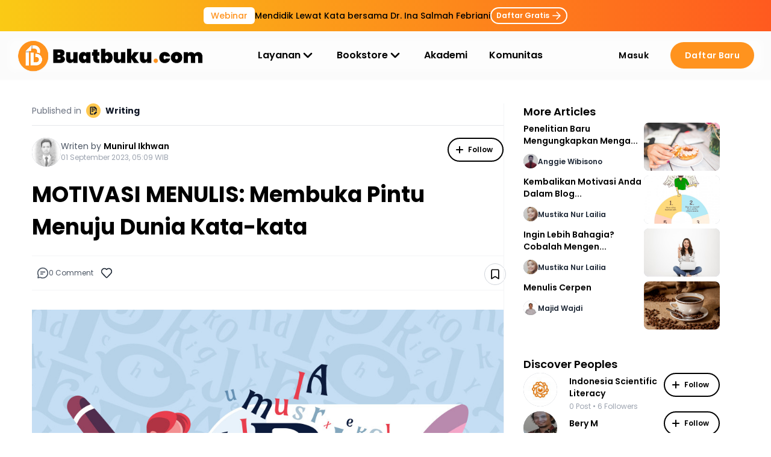

--- FILE ---
content_type: text/html; charset=UTF-8
request_url: https://www.buatbuku.com/article/motivasi-menulis-membuka-pintu-menuju-dunia-kata-kata
body_size: 22886
content:
<!DOCTYPE html>
<html lang="id" class="scroll-smooth">
<head>
    <meta charset="UTF-8">
    <meta name="viewport" content="width=device-width, initial-scale=1.0, maximum-scale=1.0, user-scalable=no">
    <meta http-equiv="X-UA-Compatible" content="ie=edge">
    <title>MOTIVASI MENULIS: Membuka Pintu Menuju Dunia Kata-kata - By Munirul Ikhwan - Community  Buatbuku</title>
    <link rel="icon" type="image/x-icon" href="https://www.buatbuku.com/images/favicon.png">
    
    <link rel="preconnect" href="https://fonts.googleapis.com">
    <link rel="preconnect" href="https://fonts.gstatic.com" crossorigin>
    <link href="https://fonts.googleapis.com/css2?family=Poppins:wght@400;500;600;700;800&display=swap" rel="stylesheet">

    <link rel="stylesheet" href="https://www.buatbuku.com/styles/fonts/iconoir.css">
    <link rel="stylesheet" href="https://www.buatbuku.com/styles/fonts/iconoir2.css">
    <link rel="stylesheet" href="https://www.buatbuku.com/styles/fonts/iconoir2s.css">

            
        <script type="text/javascript">window.$crisp=[];window.CRISP_WEBSITE_ID="2ad44c9f-4366-40d3-8e0d-3f688c4c0859";(function(){d=document;s=d.createElement("script");s.src="https://client.crisp.chat/l.js";s.async=1;d.getElementsByTagName("head")[0].appendChild(s);})();</script>
        <!-- Google tag (gtag.js) -->
        <script async src="https://www.googletagmanager.com/gtag/js?id=G-3H5P0Z44C1"></script>
        <script>
            window.dataLayer = window.dataLayer || [];
            function gtag(){dataLayer.push(arguments);}
            gtag('js', new Date());

            gtag('config', 'G-3H5P0Z44C1');
        </script>
    
            <meta property='og:title' content='MOTIVASI MENULIS: Membuka Pintu Menuju Dunia Kata-kata - Community Buatbuku.com'/>
        <meta property='og:image' content='https://www.buatbuku.com/articles/1693495018.jpg'/>
        <meta property='og:description' content='Article Writen by Munirul Ikhwan. Mulailah menulis dan sharing inspirasi bersama di Buatbuku.com'/>
        <meta property='og:url' content='https://www.buatbuku.com/article/motivasi-menulis-membuka-pintu-menuju-dunia-kata-kata'/>
        <meta property='og:image:width' content='1200' />
        <meta property='og:image:height' content='627' />
            <link rel="preload" as="style" href="https://www.buatbuku.com/build/assets/app-3becf7ea.css" /><link rel="modulepreload" href="https://www.buatbuku.com/build/assets/app-0a1cdb91.js" /><link rel="stylesheet" href="https://www.buatbuku.com/build/assets/app-3becf7ea.css" /><script type="module" src="https://www.buatbuku.com/build/assets/app-0a1cdb91.js"></script>    <style >[wire\:loading], [wire\:loading\.delay], [wire\:loading\.inline-block], [wire\:loading\.inline], [wire\:loading\.block], [wire\:loading\.flex], [wire\:loading\.table], [wire\:loading\.grid], [wire\:loading\.inline-flex] {display: none;}[wire\:loading\.delay\.shortest], [wire\:loading\.delay\.shorter], [wire\:loading\.delay\.short], [wire\:loading\.delay\.long], [wire\:loading\.delay\.longer], [wire\:loading\.delay\.longest] {display:none;}[wire\:offline] {display: none;}[wire\:dirty]:not(textarea):not(input):not(select) {display: none;}input:-webkit-autofill, select:-webkit-autofill, textarea:-webkit-autofill {animation-duration: 50000s;animation-name: livewireautofill;}@keyframes livewireautofill { from {} }</style>
</head>
<body class="bg-white font-poppins">
            <div class="w-full bg-gradient-to-l from-orange-500 to-yellow-300 flex justify-center py-3">
            <div class="flex flex-row items-center justify-center gap-3 max-w-screen-fhd w-11/12 lg:w-full text-center text-sm font-medium text-black">
                <span class="bg-white py-1 px-3 font-medium rounded-md text-master_orange">Webinar</span> 
                <span class="text-xs md:text-sm">Mendidik Lewat Kata bersama Dr. Ina Salmah Febriani</span>
                <a href="https://www.buatbuku.com/webinar/mendidik-lewat-kata" class="flex flex-row items-center justify-center text-xs border-2 border-white rounded-full py-1 px-2 text-white font-semibold ml-2n transition ease-in-out duration-75 hover:bg-white hover:text-master_orange">
                    Daftar Gratis
                    <i class="iconoir2s-arrow-right text-base ml-1 hidden sm:block"></i>
                </a>
            </div>
            
        </div>
        <header wire:id="RmcbTdzw8EJfBtZOWz15" wire:initial-data="{&quot;fingerprint&quot;:{&quot;id&quot;:&quot;RmcbTdzw8EJfBtZOWz15&quot;,&quot;name&quot;:&quot;layout.header&quot;,&quot;locale&quot;:&quot;id&quot;,&quot;path&quot;:&quot;article\/motivasi-menulis-membuka-pintu-menuju-dunia-kata-kata&quot;,&quot;method&quot;:&quot;GET&quot;,&quot;v&quot;:&quot;acj&quot;},&quot;effects&quot;:{&quot;listeners&quot;:[]},&quot;serverMemo&quot;:{&quot;children&quot;:{&quot;l914141047-1&quot;:{&quot;id&quot;:&quot;JTMifUBxMPmcII48wxsh&quot;,&quot;tag&quot;:&quot;div&quot;}},&quot;errors&quot;:[],&quot;htmlHash&quot;:&quot;d6f1181f&quot;,&quot;data&quot;:{&quot;cart_count&quot;:null},&quot;dataMeta&quot;:[],&quot;checksum&quot;:&quot;2fa4b0d8f1cec5d81eb2e56c154caf5aceb9ad40acefcc6740a3558024c05843&quot;}}" id="header" class="sticky top-0 z-50 bg-white sm:bg-white/30 backdrop-blur-md drop-shadow-sm">
    <nav class="m-auto flex flex-row max-w-screen-fhd w-11/12 lg:w-full lg:px-7 maxfhd:px-0 h-[80px] items-center justify-between py-3" aria-label="Global">

        <div class="flex-1 sm:flex-initial md:flex-1 lg:ml-0 lg:flex-none">
            <a href="https://www.buatbuku.com" class="float-left">
                
                <img class="md:hidden w-auto lg:block xl:hidden sm:h-[55px] h-[48px]" src="https://www.buatbuku.com/images/logo-text-sm.png" alt="">
                <img class="hidden md:block lg:hidden xl:block w-auto sm:h-[55px] h-[48px]" src="https://www.buatbuku.com/images/logo.png" alt="">
            </a>
        </div>
        
        <div id="mega-menu" class="hidden lg:flex bg-transparent">
            <ul class="relative">
                
                <li class="relative inline-block mx-2 xl:mx-4">
                    <button id="mega-menu-dropdown-button" data-dropdown-toggle="mega-menu-dropdown" class="font-semibold flex flex-row items-center gap-1">Layanan <i class="iconoir2s-nav-arrow-down text-2xl"></i></a>
                    <ul id="mega-menu-dropdown" class="hidden absolute w-[600px] text-left -ml-20 bg-white border border-gray-100 rounded-xl" style="box-shadow: 0px 0px 15px 10px rgba(27, 35, 63, 0.06)">
                        <div class="flex flex-row gap-2 max-w-screen-xl p-2 mx-auto text-gray-900">
                            <div class="w-2/3 p-1">
                                <div class="text-sm ml-3 py-1 font-semibold">Solutions</div>
                                <ul aria-labelledby="mega-menu-dropdown-button">
                                    <li>
                                        <a href="https://www.buatbuku.com/self-publishing" class="flex flex-row items-center justify-start p-3 rounded-lg hover:bg-gray-100">
                                            <div class="p-1.5 h-11 w-11 mr-3 items-center justify-center rounded-md bg-[#E6CDF3]">
                                                <i class="iconoir2-text-alt text-3xl"></i>
                                            </div>
                                            <div class="font-normal leading-none">
                                                <div class="font-semibold text-sm">Self Publishing</div>
                                                <span class="text-xs text-gray-700">Buat dan Publikasikan Karya Anda</span>
                                            </div>
                                        </a>
                                    </li>
                                    <li>
                                        <a href="#" class="flex flex-row items-center justify-start p-3 rounded-lg hover:bg-gray-100">
                                            <div class="p-1.5 h-11 w-11 mr-3 items-center justify-center rounded-md bg-[#D1EEE2]">
                                                <i class="iconoir2-design-pencil text-3xl"></i>
                                            </div>
                                            <div class="font-normal leading-none">
                                                <div class="font-semibold text-sm">Design Cover Premium <span class="py-0.5 px-2 rounded-full bg-orange-500 text-[11px] font-medium text-white">Soon</span></div>
                                                <span class="text-xs text-gray-700">Buat Desain Sampul Karyamu lebih menarik</span>
                                            </div>
                                        </a>
                                    </li>
                                    <li>
                                        <a href="#" class="flex flex-row items-center justify-start p-3 rounded-lg hover:bg-gray-100">
                                            <div class="p-1.5 h-11 w-11 mr-3 items-center justify-center rounded-md bg-[#FFEABF]">
                                                <i class="iconoir2-chat-bubble-translate text-3xl"></i>
                                            </div>
                                            <div class="font-normal leading-none">
                                                <div class="font-semibold text-sm">Translator <span class="py-0.5 px-2 rounded-full bg-orange-500 text-[11px] font-medium text-white">Soon</span></div>
                                                <span class="text-xs text-gray-700">Terjemahkan karya anda untuk mendunia</span>
                                            </div>
                                        </a>
                                    </li>
                                </ul>
                            </div>
                            <div class="w-1/3 p-5 bg-[#FFD830] text-black/25 leading-none rounded-tr-md rounded-br-md" 
                                style="background-image: url(https://www.buatbuku.com/images/assets/services.png); background-position:bottom right;background-size:85%;background-repeat:no-repeat;">
                                <h3 class="text-md mb-2">Digital Publishing</h3>
                                <span class="text-sm leading-none">We help to make your dream come true</span>
                            </div>
                        </div>
                    </ul>
                </li>
                <li class="relative inline-block mx-2 xl:mx-4">
                    <button id="book-menu-dropdown-button" data-dropdown-toggle="book-menu-dropdown" class="font-semibold flex flex-row items-center gap-1">Bookstore <i class="iconoir2s-nav-arrow-down text-2xl"></i></a>
                    <ul id="book-menu-dropdown" class="hidden absolute w-[600px] text-left -ml-20 bg-white border border-gray-100 rounded-xl" style="box-shadow: 0px 0px 15px 10px rgba(27, 35, 63, 0.06)">
                        <div class="flex flex-row gap-2 max-w-screen-xl p-2 mx-auto text-gray-900">
                            <div class="w-2/3 p-1">
                                <div class="text-sm ml-3 py-1 font-semibold">Marketplace</div>
                                <ul aria-labelledby="book-menu-dropdown-button">
                                    <li>
                                        <a href="https://www.buatbuku.com/bookstore" class="flex flex-row items-center justify-start p-3 rounded-lg hover:bg-gray-100">
                                            <div class="p-1.5 h-11 w-11 mr-3 items-center justify-center rounded-md bg-[#D1EEE2]">
                                                <i class="iconoir2-open-book text-3xl"></i>
                                            </div>
                                            <div class="font-normal leading-none">
                                                <div class="font-semibold text-sm">Buku</div>
                                                <span class="text-xs text-gray-700">Buat dan Publikasikan Karya Anda</span>
                                            </div>
                                        </a>
                                    </li>
                                    <li>
                                        <a href="#" class="flex flex-row items-center justify-start p-3 rounded-lg hover:bg-gray-100">
                                            <div class="p-1.5 h-11 w-11 mr-3 items-center justify-center rounded-md bg-[#E6CDF3]">
                                                <i class="iconoir2-book text-3xl"></i>
                                            </div>
                                            <div class="font-normal leading-none">
                                                <div class="font-semibold text-sm">eBook <span class="py-0.5 px-2 rounded-full bg-orange-500 text-[11px] font-medium text-white">Soon</span></div>
                                                <span class="text-xs text-gray-700">Buat Desain Sampul Karyamu lebih menarik</span>
                                            </div>
                                        </a>
                                    </li>
                                    <li>
                                        <a href="#" class="flex flex-row items-center justify-start p-3 rounded-lg hover:bg-gray-100">
                                            <div class="p-1.5 h-11 w-11 mr-3 items-center justify-center rounded-md bg-[#FFEABF]">
                                                <i class="iconoir2-headset text-3xl"></i>
                                            </div>
                                            <div class="font-normal leading-none">
                                                <div class="font-semibold text-sm">Audio Book <span class="py-0.5 px-2 rounded-full bg-orange-500 text-[11px] font-medium text-white">Soon</span></div>
                                                <span class="text-xs text-gray-700">Terjemahkan karya anda untuk mendunia</span>
                                            </div>
                                        </a>
                                    </li>
                                </ul>
                            </div>
                            <div class="w-1/3 p-5 bg-[#FFD830] text-black/25 leading-none rounded-tr-md rounded-br-md" 
                                style="background-image: url(https://www.buatbuku.com/images/assets/services.png); background-position:bottom right;background-size:85%;background-repeat:no-repeat;">
                                <h3 class="text-md mb-2">Book Marketplace</h3>
                                <span class="text-sm leading-none">We help to make your dream come true</span>
                            </div>
                        </div>
                    </ul>
                </li>
                
                <li class="inline-block mx-2 xl:mx-4"><a href="https://www.buatbuku.com/academy" class="font-semibold">Akademi</a></li>
                <li class="inline-block mx-2 xl:mx-4"><a href="https://www.buatbuku.com/community" class="font-semibold">Komunitas</a></li>
            </ul>
        </div>

        
        <aside id="menu-mobile" class="fixed lg:hidden top-[80px] left-0 z-20 w-full h-[calc(100vh-82px)] transition-transform -translate-x-full md:transition md:ease-in-out md:duration-200 bg-white" aria-label="Sidebar">
            <div class="flex flex-col gap-3 h-full p-5 pt-2 pb-32 overflow-y-auto overflow-x-hidden dark:bg-gray-800">
                
                <ul class="space-y-2 font-semibold mb-2">
                    
                    <li>
                        <button type="button" aria-controls="services" data-collapse-toggle="services" class="w-full flex items-center px-2 py-3 text-black rounded-md hover:bg-gray-100">
                            <span class="flex-1 ml-3 text-left whitespace-nowrap">Layanan</span>
                            <i class="iconoir2-nav-arrow-down text-2xl"></i>
                        </button>
                        <ul id="services" class="hidden py-2">
                            <li class="ml-5 py-0.5 px-3 hover:bg-gray-100 rounded-lg">
                                <a href="https://www.buatbuku.com/self-publishing" class="flex items-center border-gray-200 font-semibold w-full py-2 text-sm transition duration-75 group dark:text-white hover:text-black hover:border-gray-500">
                                    <div class="p-1.5 h-9 w-9 mr-3 items-center justify-center rounded-md bg-[#E6CDF3]">
                                        <i class="iconoir2-text-alt text-2xl"></i>
                                    </div>
                                    Self Publishing
                                </a>
                            </li>
                            <li class="ml-5 py-0.5 px-3 hover:bg-gray-100 rounded-lg">
                                <a href="#" class="relative flex items-center border-gray-200 font-semibold w-full py-2 text-sm transition duration-75 group dark:text-white hover:text-black hover:border-gray-500">
                                    <div class="p-1.5 h-9 w-9 mr-3 items-center justify-center rounded-md bg-[#D1EEE2]">
                                        <i class="iconoir2-design-pencil text-2xl"></i>
                                    </div>
                                    Design Cover Premium <span class="absolute right-0 py-0.5 px-2 rounded-full bg-master_orange text-[11px] font-medium text-white ml-2">Soon</span>
                                </a>
                            </li>
                            <li class="ml-5 py-0.5 px-3 hover:bg-gray-100 rounded-lg">
                                <a href="#" class="relative flex items-center border-gray-200 font-semibold w-full py-2 text-sm transition duration-75 group dark:text-white hover:text-black hover:border-gray-500">
                                    <div class="p-1.5 h-9 w-9 mr-3 items-center justify-center rounded-md bg-[#FFEABF]">
                                        <i class="iconoir2-chat-bubble-translate text-2xl"></i>
                                    </div>
                                    Translator <span class="absolute right-0 py-0.5 px-2 rounded-full bg-master_orange text-[11px] font-medium text-white ml-2">Soon</span>
                                </a>
                            </li>
                        </ul>
                    </li>
                    <li>
                        <button type="button" aria-controls="bookstore" data-collapse-toggle="bookstore" class="w-full flex items-center px-2 py-3 text-black rounded-md hover:bg-gray-100">
                            <span class="flex-1 ml-3 text-left whitespace-nowrap">Bookstore</span>
                            <i class="iconoir2-nav-arrow-down text-2xl"></i>
                        </button>
                        <ul id="bookstore" class="hidden py-2">
                            <li class="ml-5 py-0.5 px-3 hover:bg-gray-100 rounded-lg">
                                <a href="https://www.buatbuku.com/bookstore" class="flex items-center border-gray-200 font-semibold w-full py-2 text-sm transition duration-75 group dark:text-white hover:text-black hover:border-gray-500">
                                    <div class="p-1.5 h-9 w-9 mr-3 items-center justify-center rounded-md bg-[#D1EEE2]">
                                        <i class="iconoir2-open-book text-2xl"></i>
                                    </div>
                                    Buku
                                </a>
                            </li>
                            <li class="ml-5 py-0.5 px-3 hover:bg-gray-100 rounded-lg">
                                <a href="#" class="relative flex items-center border-gray-200 font-semibold w-full py-2 text-sm transition duration-75 group dark:text-white hover:text-black hover:border-gray-500">
                                    <div class="p-1.5 h-9 w-9 mr-3 items-center justify-center rounded-md bg-[#E6CDF3]">
                                        <i class="iconoir2-book text-2xl"></i>
                                    </div>
                                    eBook <span class="absolute right-0 py-0.5 px-2 rounded-full bg-master_orange text-[11px] font-medium text-white ml-2">Soon</span>
                                </a>
                            </li>
                            <li class="ml-5 py-0.5 px-3 hover:bg-gray-100 rounded-lg">
                                <a href="#" class="relative flex items-center border-gray-200 font-semibold w-full py-2 text-sm transition duration-75 group dark:text-white hover:text-black hover:border-gray-500">
                                    <div class="p-1.5 h-9 w-9 mr-3 items-center justify-center rounded-md bg-[#FFEABF]">
                                        <i class="iconoir2-headset text-2xl"></i>
                                    </div>
                                    Audio Book <span class="absolute right-0 py-0.5 px-2 rounded-full bg-master_orange text-[11px] font-medium text-white ml-2">Soon</span>
                                </a>
                            </li>
                        </ul>
                    </li>
                    <li>
                        <a href="https://www.buatbuku.com/academy" class="flex items-center px-2 py-3 text-black rounded-md hover:bg-gray-100">
                            <span class="flex-1 ml-3">Akademi</span>
                        </a>
                    </li>
                    <li>
                        <a href="https://www.buatbuku.com/community" class="flex items-center px-2 py-3 text-black rounded-md hover:bg-gray-100">
                            <span class="flex-1 ml-3">Komunitas</span>
                        </a>
                    </li>
                </ul>
                
                                    <button type="button" data-modal-show="login-modal" data-drawer-hide="menu-mobile" class="w-full text-black transition ease-in-out duration-75 bg-gray-100 hover:bg-gray-200 active:bg-black active:scale-95 active:text-white font-semibold tracking-wide rounded-full text-sm px-6 py-3.5 text-center">
                        Masuk
                    </button>
                    <a href="/register" class="w-full text-white transition ease-in-out duration-75 bg-master_orange hover:bg-master_orange_hover active:bg-master_orange_bold active:scale-95 font-semibold tracking-wide rounded-full text-sm px-6 py-3.5 text-center">
                        Daftar Baru
                    </a>
                            </div>
        </aside>

        <div wire:id="JTMifUBxMPmcII48wxsh" wire:initial-data="{&quot;fingerprint&quot;:{&quot;id&quot;:&quot;JTMifUBxMPmcII48wxsh&quot;,&quot;name&quot;:&quot;layout.topbar-login-button&quot;,&quot;locale&quot;:&quot;id&quot;,&quot;path&quot;:&quot;article\/motivasi-menulis-membuka-pintu-menuju-dunia-kata-kata&quot;,&quot;method&quot;:&quot;GET&quot;,&quot;v&quot;:&quot;acj&quot;},&quot;effects&quot;:{&quot;listeners&quot;:[&quot;refreshComponent&quot;]},&quot;serverMemo&quot;:{&quot;children&quot;:{&quot;l1292698739-1&quot;:{&quot;id&quot;:&quot;OHLdz9ECag2O5CdDPIO0&quot;,&quot;tag&quot;:&quot;div&quot;}},&quot;errors&quot;:[],&quot;htmlHash&quot;:&quot;c0651fcc&quot;,&quot;data&quot;:{&quot;mode&quot;:&quot;homepage&quot;,&quot;cart_item&quot;:null,&quot;cart_count&quot;:null,&quot;user&quot;:null,&quot;verified&quot;:null},&quot;dataMeta&quot;:[],&quot;checksum&quot;:&quot;d0e3dc155598ceaaf1d2dafcfe4e8618932486a68a192ea65f267e91f4bf3b4e&quot;}}">
            <div class="flex items-center justify-items-center">
            <button type="button" data-modal-target="login-modal" data-modal-toggle="login-modal" class="hidden sm:block sm:float-none ml-3 transition ease-in-out duration-75 text-white bg-master_orange hover:bg-master_orange_hover active:bg-master_orange_bold xl:text-black xl:bg-transparent xl:hover:bg-gray-200/60 xl:active:text-white xl:active:bg-black active:scale-95 font-semibold tracking-wide rounded-full px-4 py-2.5 text-xs sm:text-sm sm:px-6 sm:py-3 text-center">Masuk</button>
            <a href="/register" class="hidden xl:block float-right sm:float-none ml-3 text-white transition ease-in-out duration-75 bg-master_orange hover:bg-master_orange_hover active:bg-master_orange_bold active:scale-95 font-semibold tracking-wide rounded-full text-sm px-6 py-3 text-center">Daftar Baru</a>
            
            <a href="#header" data-drawer-target="menu-mobile" data-drawer-toggle="menu-mobile" aria-controls="menu-mobile" type="button" id="btHeader" class="relative flex lg:hidden ml-4 cursor-pointer rounded-full p-1 transition ease-in-out duration-75 border border-gray-200 hover:border-gray-300 hover:shadow-md">
                <div class="flex justify-center items-center h-9 w-9 rounded-full">
                    <i class="iconoir2-menu text-xl"></i>
                </div>
            </a>
        </div>

        <div wire:ignore id="login-modal" tabindex="-1" class="fixed top-0 bottom-0 left-0 right-0 z-50 backdrop-blur-sm bg-white/70 hidden w-full p-0 sm:p-4 overflow-x-hidden overflow-y-auto md:inset-0 h-screen">
            <div wire:id="OHLdz9ECag2O5CdDPIO0" wire:initial-data="{&quot;fingerprint&quot;:{&quot;id&quot;:&quot;OHLdz9ECag2O5CdDPIO0&quot;,&quot;name&quot;:&quot;shared-components.login-modal&quot;,&quot;locale&quot;:&quot;id&quot;,&quot;path&quot;:&quot;article\/motivasi-menulis-membuka-pintu-menuju-dunia-kata-kata&quot;,&quot;method&quot;:&quot;GET&quot;,&quot;v&quot;:&quot;acj&quot;},&quot;effects&quot;:{&quot;listeners&quot;:[]},&quot;serverMemo&quot;:{&quot;children&quot;:{&quot;l2113092683-0&quot;:{&quot;id&quot;:&quot;SyDtzvoFQ1bQ7poQpKOS&quot;,&quot;tag&quot;:&quot;div&quot;}},&quot;errors&quot;:[],&quot;htmlHash&quot;:&quot;5746b2f6&quot;,&quot;data&quot;:[],&quot;dataMeta&quot;:[],&quot;checksum&quot;:&quot;e7faeab1ec48fcbfb2e7232fb86891883c02b89ae3e7acf1a10a0dec6ba2d5ef&quot;}}" class="relative z-50 w-full h-full sm:max-w-md md:h-auto">
    <!-- Modal content -->
    <div class="flex justify-center relative bg-white min-h-screen sm:min-h-fit sm:top-5 lg:top-7 sm:mb-10 sm:rounded-xl shadow">
        
        <div id="login-form" class="flex flex-col justify-center bg-white px-7 sm:px-12 sm:pt-8 sm:pb-7 sm:rounded-lg">
            <button type="button" data-modal-hide="login-modal" class="absolute right-4 top-4 text-gray-500 bg-transparent hover:bg-gray-200 hover:text-gray-900 rounded-full text-sm p-1.5 ml-auto inline-flex items-center dark:hover:bg-gray-600 dark:hover:text-white" data-modal-hide="medium-modal">
                <i class="iconoir-cancel text-3xl"></i>
                <span class="sr-only">Close modal</span> 
            </button>
            <div x-data="{ loginForm: true, forgotForm: false }">
                <div x-show="loginForm">
                    <div class="flex items-center justify-center sm:justify-start mb-3">
                        <img class="flex w-auto h-[55px] sm:h-[60px]" src="https://www.buatbuku.com/images/logo.png" alt="">
                    </div>
                    <form method="POST" action="https://www.buatbuku.com/login">
                        <input type="hidden" name="_token" value="dQMnPsgn5Sc4FIA7aRaY6n8GjInbyQh2fKJ90VHs">                        <div class="flex items-end justify-between mt-3 mb-3">
                            <h3 class="flex text-lg font-bold">Sign In</h3>
                            <a href="/register" class="flex font-medium text-xs text-master_orange">Buat Akun Baru?</a>
                        </div>
                        <label for="email" class="block mb-2 sm:text-sm text-xs font-medium text-gray-900 dark:text-white">Email</label>
                        <div class="relative">
                            <div class="absolute inset-y-0 left-0 flex items-center pl-4 pointer-events-none">
                                <i class="iconoir-at-sign text-3xl"></i>
                            </div>
                            <input type="email" name="email" id="email" class="bg-gray-50 border-2 border-gray-400 text-black text-base rounded-full block w-full pl-14 p-3 transition ease-in-out duration-75 focus:ring-0 focus:border-black dark:bg-gray-700 dark:border-gray-600 dark:placeholder-gray-400 dark:text-white dark:focus:ring-blue-500 dark:focus:border-blue-500" placeholder="Email" required autofocus>
                        </div>

                        <label for="password" class="block mt-3 mb-2 sm:text-sm text-xs font-medium text-gray-900 dark:text-white">Password</label>
                        <div class="relative">
                            <div class="absolute inset-y-0 left-0 flex items-center pl-4 pointer-events-none">
                                <i class="iconoir-lock-key text-3xl"></i>
                            </div>
                            <input type="password" id="password" class="bg-gray-50 border-2 border-gray-400 text-black text-base rounded-full block w-full pl-14 p-3 transition ease-in-out duration-75 focus:ring-0 focus:border-black dark:bg-gray-700 dark:border-gray-600 dark:placeholder-gray-400 dark:text-white dark:focus:ring-blue-500 dark:focus:border-blue-500" placeholder="Password" name="password" required>
                        </div>

                        <div class="flex flex-row justify-between text-right mt-3">
                            <div class="flex">
                                <div class="flex items-center">
                                    <input id="remember" type="checkbox" value="1" name="remember" class="ml-2 w-4 h-4 transition ease-in-out duration-75 text-black bg-gray-50 border-2 border-black rounded-sm focus:ring-0 focus:ring-offset-0">
                                    <label for="remember" class="ml-2 text-sm font-medium text-black">Ingat Saya</label>
                                </div>
                            </div>
                            
                            <a href="/forgot-password" class="flex font-semibold text-sm cursor-pointer">Lupa Password?</a>
                        </div>

                        <button type="submit" class="flex w-full justify-center mt-4 text-white transition ease-in-out duration-75 bg-master_orange hover:bg-master_orange_hover active:bg-master_orange_bold active:scale-[98%] font-semibold tracking-wide rounded-full text-md px-8 py-3.5">Sign In</button>
                        
                        <div class="flex items-center justify-center w-full px-5 my-1.5 h-5 border-b-2 border-black">
                            <div class="font-bold bg-white w-16 text-center mt-5 tracking-widest">OR</div>
                        </div>
                        
                        <div wire:id="SyDtzvoFQ1bQ7poQpKOS" wire:initial-data="{&quot;fingerprint&quot;:{&quot;id&quot;:&quot;SyDtzvoFQ1bQ7poQpKOS&quot;,&quot;name&quot;:&quot;shared-components.google-button&quot;,&quot;locale&quot;:&quot;id&quot;,&quot;path&quot;:&quot;article\/motivasi-menulis-membuka-pintu-menuju-dunia-kata-kata&quot;,&quot;method&quot;:&quot;GET&quot;,&quot;v&quot;:&quot;acj&quot;},&quot;effects&quot;:{&quot;listeners&quot;:[]},&quot;serverMemo&quot;:{&quot;children&quot;:[],&quot;errors&quot;:[],&quot;htmlHash&quot;:&quot;3694c0ae&quot;,&quot;data&quot;:[],&quot;dataMeta&quot;:[],&quot;checksum&quot;:&quot;191a5463562347f58e2f33cef8e1b2a2793b88b4fe3ba9798e1d2e6585b412d3&quot;}}" class="w-full">
        <button type="button" onclick="window.open('/auth/google','_blank', 'left=600,top=70,height=570,width=520');" class="flex w-full justify-center items-center mt-5 mb-3 text-black transition ease-in-out duration-75 bg-white border-2 border-black hover:bg-gray-50 active:bg-black active:text-white active:scale-[99%] font-semibold tracking-wide rounded-full text-md px-8 py-2.5">
            <img src="https://www.buatbuku.com/images/google.png" class="mr-3" style="width:30px" alt="">
            Sign In with Google
        </button>
    </div>
<!-- Livewire Component wire-end:SyDtzvoFQ1bQ7poQpKOS -->                        
                    </form>
                </div>
                <div x-show="forgotForm">
                                        <div class="flex items-start justify-start sm:justify-start mb-3">
                        <a @click="forgotForm = ! forgotForm; loginForm = ! loginForm" class="flex-0 items-center justify-items-center w-12 h-12 p-2.5 sm:w-14 sm:h-14 sm:p-3.5 rounded-full bg-gray-100 cursor-pointer text-center transition ease-in-out duration-75 active:scale-90 hover:bg-gray-200">
                            <i class="iconoir2-arrow-left text-3xl"></i>
                        </a>
                        <img class="flex ml-5 w-auto sm:h-[55px] h-[48px]" src="https://www.buatbuku.com/images/favicon.png" alt="">
                    </div>
                    <form method="POST" action="https://www.buatbuku.com/forgot-password">
                        <input type="hidden" name="_token" value="dQMnPsgn5Sc4FIA7aRaY6n8GjInbyQh2fKJ90VHs">                        <div class="flex flex-col items-start justify-between mt-3 mb-3">
                            <h3 class="flex text-lg font-bold mb-1">Trouble Logging in?</h3>
                            <span class="text-xs text-gray-500">No problem. Just let us know your email address and we will email you a password reset link that will allow you to choose a new one.</span>
                        </div>
                        
                        <label for="email" class="block mb-2 sm:text-sm text-xs font-medium text-gray-900 dark:text-white">Email</label>
                        <div class="relative">
                            <div class="absolute inset-y-0 left-0 flex items-center pl-4 pointer-events-none">
                                <i class="iconoir-at-sign text-3xl"></i>
                            </div>
                            <input type="email" name="email" id="email" value="" class="bg-gray-50 border-2 border-gray-400 text-black text-base rounded-full block w-full pl-14 p-3 transition ease-in-out duration-75 focus:ring-0 focus:border-black dark:bg-gray-700 dark:border-gray-600 dark:placeholder-gray-400 dark:text-white dark:focus:ring-blue-500 dark:focus:border-blue-500" placeholder="Enter Email Address" required autofocus>
                        </div>

                        <button type="submit" class="flex w-full justify-center mt-4 text-white transition ease-in-out duration-75 bg-master_orange hover:bg-master_orange_hover active:bg-master_orange_bold active:scale-[98%] font-semibold tracking-wide rounded-full text-md px-8 py-3.5">Reset Password</button>
                        
                        <div class="flex items-center justify-center w-full px-5 my-1.5 h-5 border-b-2 border-black">
                            <div class="font-bold bg-white w-16 text-center mt-5 tracking-widest">OR</div>
                        </div>

                        <a href="/register" class="flex w-full justify-center items-center mt-5 mb-3 text-black transition ease-in-out duration-75 bg-white border-2 border-black hover:bg-gray-50 active:bg-black active:text-white active:scale-[99%] font-semibold tracking-wide rounded-full text-md px-8 py-2.5">
                            Create a New One
                        </a>

                    </form>
                </div>
            </div>
        </div>
    </div>
</div>
<!-- Livewire Component wire-end:OHLdz9ECag2O5CdDPIO0 -->        </div>
    
            <script>
            document.getElementById('btHeader').addEventListener('click', e => {
                document.getElementById('header').classList.toggle('!bg-white');
            });
        </script>
    </div>
<!-- Livewire Component wire-end:JTMifUBxMPmcII48wxsh -->        
    </nav>
</header>
<!-- Livewire Component wire-end:RmcbTdzw8EJfBtZOWz15 -->    
    <div wire:id="qGPfOSu89jezJE84Xqdp" wire:initial-data="{&quot;fingerprint&quot;:{&quot;id&quot;:&quot;qGPfOSu89jezJE84Xqdp&quot;,&quot;name&quot;:&quot;pages.post.index&quot;,&quot;locale&quot;:&quot;id&quot;,&quot;path&quot;:&quot;article\/motivasi-menulis-membuka-pintu-menuju-dunia-kata-kata&quot;,&quot;method&quot;:&quot;GET&quot;,&quot;v&quot;:&quot;acj&quot;},&quot;effects&quot;:{&quot;listeners&quot;:[]},&quot;serverMemo&quot;:{&quot;children&quot;:{&quot;l2347761440-0&quot;:{&quot;id&quot;:&quot;grLnbbOwe2BeBMngZGTQ&quot;,&quot;tag&quot;:&quot;div&quot;},&quot;l2347761440-1&quot;:{&quot;id&quot;:&quot;zpVLXa9dv8iuGo4Mj5JK&quot;,&quot;tag&quot;:&quot;div&quot;},&quot;l2347761440-2&quot;:{&quot;id&quot;:&quot;RATU7H5kRbPT4ubVCT3S&quot;,&quot;tag&quot;:&quot;div&quot;}},&quot;errors&quot;:[],&quot;htmlHash&quot;:&quot;383a6630&quot;,&quot;data&quot;:{&quot;post&quot;:[],&quot;post_id&quot;:&quot;9a05bfb1-7819-4e07-9305-d7b5d8342bfe&quot;,&quot;author&quot;:[],&quot;tags&quot;:[],&quot;score&quot;:null},&quot;dataMeta&quot;:{&quot;models&quot;:{&quot;post&quot;:{&quot;class&quot;:&quot;App\\Models\\Blog&quot;,&quot;id&quot;:&quot;9a05bfb1-7819-4e07-9305-d7b5d8342bfe&quot;,&quot;relations&quot;:[&quot;user&quot;,&quot;user.userDetail&quot;,&quot;categories&quot;,&quot;taggable&quot;],&quot;connection&quot;:&quot;mysql_book_admin&quot;,&quot;collectionClass&quot;:null},&quot;author&quot;:{&quot;class&quot;:&quot;App\\Models\\UserUuid&quot;,&quot;id&quot;:&quot;99a1f656-3583-47e2-a7a0-6b7668122ad0&quot;,&quot;relations&quot;:[&quot;userDetail&quot;],&quot;connection&quot;:&quot;mysql_book_admin&quot;,&quot;collectionClass&quot;:null}},&quot;modelCollections&quot;:{&quot;tags&quot;:{&quot;class&quot;:&quot;App\\Models\\Tagged&quot;,&quot;id&quot;:[688,689],&quot;relations&quot;:[],&quot;connection&quot;:&quot;mysql_book_admin&quot;,&quot;collectionClass&quot;:null}}},&quot;checksum&quot;:&quot;b97a98a74fa70bf5a0c26c2b529fe39f7d740ca9544e6d9d80fbc799be78925a&quot;}}" class="flex flex-col items-center justify-center w-full bg-white">
    <div class="flex flex-col lg:flex-row justify-between w-11/12 2xl:w-full max-w-screen-xl gap-10 my-5 md:my-10">
        <div wire:id="grLnbbOwe2BeBMngZGTQ" wire:initial-data="{&quot;fingerprint&quot;:{&quot;id&quot;:&quot;grLnbbOwe2BeBMngZGTQ&quot;,&quot;name&quot;:&quot;pages.post.section.post-content&quot;,&quot;locale&quot;:&quot;id&quot;,&quot;path&quot;:&quot;article\/motivasi-menulis-membuka-pintu-menuju-dunia-kata-kata&quot;,&quot;method&quot;:&quot;GET&quot;,&quot;v&quot;:&quot;acj&quot;},&quot;effects&quot;:{&quot;listeners&quot;:[]},&quot;serverMemo&quot;:{&quot;children&quot;:{&quot;l320787442-0&quot;:{&quot;id&quot;:&quot;Iqi5kioepkMNISTk3Tdv&quot;,&quot;tag&quot;:&quot;div&quot;},&quot;l320787442-1&quot;:{&quot;id&quot;:&quot;Fq5zr6bibSROyliiM2H8&quot;,&quot;tag&quot;:&quot;div&quot;},&quot;l320787442-2&quot;:{&quot;id&quot;:&quot;2H2EjZkdn1M1Sce9Jfpe&quot;,&quot;tag&quot;:&quot;div&quot;},&quot;l320787442-3&quot;:{&quot;id&quot;:&quot;o7naUTnqVto3jolnjvHF&quot;,&quot;tag&quot;:&quot;div&quot;}},&quot;errors&quot;:[],&quot;htmlHash&quot;:&quot;cc734561&quot;,&quot;data&quot;:{&quot;uuid&quot;:&quot;9a05bfb1-7819-4e07-9305-d7b5d8342bfe&quot;,&quot;content&quot;:&quot;&lt;p style=\&quot;text-align: justify; line-height: 1.5;\&quot;&gt;&lt;span style=\&quot;font-size: 14pt;\&quot;&gt;Menulis adalah seni yang memiliki kekuatan untuk menghubungkan, menginspirasi, dan mempengaruhi orang secara mendalam. Tidak hanya menjadi bentuk ekspresi diri, tetapi juga menjadi jendela melalui mana penulis dapat membagikan ide, cerita, pengetahuan, dan emosi mereka dengan dunia. Namun, seperti halnya aktivitas kreatif lainnya, ada saat-saat ketika motivasi untuk menulis bisa redup. Mari kita eksplorasi beberapa cara untuk tetap termotivasi dalam perjalanan menulis kita.&lt;\/span&gt;&lt;\/p&gt;\r\n&lt;p&gt;&lt;strong&gt;&lt;span style=\&quot;font-size: 18pt;\&quot;&gt;1. Temukan Tujuan Pribadi Anda&lt;\/span&gt;&lt;\/strong&gt;&lt;\/p&gt;\r\n&lt;p&gt;&lt;span style=\&quot;font-size: 14pt;\&quot;&gt;Menulis dengan tujuan yang jelas dapat memberikan Anda dorongan motivasi yang kuat. Mungkin Anda ingin berbagi pengalaman hidup Anda, mengajarkan pengetahuan tertentu kepada orang lain, atau mungkin Anda hanya ingin mengekspresikan perasaan dan gagasan Anda. Menetapkan tujuan akan memberikan fokus pada apa yang ingin Anda capai melalui tulisan Anda.&lt;\/span&gt;&lt;\/p&gt;\r\n&lt;p style=\&quot;text-align: justify; line-height: 1.5;\&quot;&gt;&lt;span style=\&quot;font-size: 18pt;\&quot;&gt;&lt;strong&gt;2. Bangun Kebiasaan Menulis&lt;\/strong&gt;&lt;\/span&gt;&lt;\/p&gt;\r\n&lt;p style=\&quot;text-align: justify; line-height: 1.5;\&quot;&gt;&lt;span style=\&quot;font-size: 14pt;\&quot;&gt;Seperti kebanyakan hal dalam hidup, konsistensi adalah kunci. Membangun kebiasaan menulis dapat membantu Anda mengatasi kendala motivasi. Tetapkan jadwal tetap untuk menulis, entah itu setiap hari, beberapa kali seminggu, atau sesuai kebutuhan Anda. Ini membantu otak Anda terbiasa dengan waktu dan ruang untuk menulis.&lt;\/span&gt;&lt;\/p&gt;\r\n&lt;p style=\&quot;text-align: justify; line-height: 1.5;\&quot;&gt;&lt;span style=\&quot;font-size: 18pt;\&quot;&gt;&lt;strong&gt;3. Jangan Takut Gagal&lt;\/strong&gt;&lt;\/span&gt;&lt;\/p&gt;\r\n&lt;p style=\&quot;text-align: justify; line-height: 1.5;\&quot;&gt;&lt;span style=\&quot;font-size: 14pt;\&quot;&gt;Rasa takut akan kegagalan atau penilaian negatif seringkali bisa menghambat motivasi kita untuk menulis. Penting untuk diingat bahwa setiap penulis, bahkan yang paling terkenal sekalipun, mengalami kegagalan dan kritik. Tulisan pertama Anda mungkin tidak sempurna, tetapi setiap tulisan adalah peluang untuk belajar dan berkembang.&lt;\/span&gt;&lt;\/p&gt;\r\n&lt;p style=\&quot;text-align: justify; line-height: 1.5;\&quot;&gt;&lt;span style=\&quot;font-size: 18pt;\&quot;&gt;&lt;strong&gt;4. Cari Inspirasi dari Berbagai Sumber&lt;\/strong&gt;&lt;\/span&gt;&lt;\/p&gt;\r\n&lt;p style=\&quot;text-align: justify; line-height: 1.5;\&quot;&gt;&lt;span style=\&quot;font-size: 14pt;\&quot;&gt;Inspirasi bisa muncul dari berbagai tempat: buku, film, musik, pengalaman pribadi, atau bahkan obrolan dengan teman. Jangan ragu untuk mencari inspirasi dari berbagai sumber yang berbeda. Ini bisa membantu memperluas wawasan Anda dan memberikan perspektif yang beragam untuk dituangkan dalam tulisan.&lt;\/span&gt;&lt;\/p&gt;\r\n&lt;p style=\&quot;text-align: justify; line-height: 1.5;\&quot;&gt;&lt;span style=\&quot;font-size: 18pt;\&quot;&gt;&lt;strong&gt;5. Kelola Kritik dengan Bijaksana&lt;\/strong&gt;&lt;\/span&gt;&lt;\/p&gt;\r\n&lt;p style=\&quot;text-align: justify; line-height: 1.5;\&quot;&gt;&lt;span style=\&quot;font-size: 14pt;\&quot;&gt;Kritik konstruktif adalah bagian alami dari proses menulis. Alih-alih merasa terdemotivasi oleh kritik, gunakan itu sebagai kesempatan untuk memperbaiki tulisan Anda. Belajar menerima umpan balik dengan hati terbuka dapat membantu Anda tumbuh sebagai penulis.&lt;\/span&gt;&lt;\/p&gt;\r\n&lt;p style=\&quot;text-align: justify; line-height: 1.5;\&quot;&gt;&lt;span style=\&quot;font-size: 18pt;\&quot;&gt;&lt;strong&gt;6. Jelajahi Berbagai Gaya dan Genre&lt;\/strong&gt;&lt;\/span&gt;&lt;\/p&gt;\r\n&lt;p style=\&quot;text-align: justify; line-height: 1.5;\&quot;&gt;&lt;span style=\&quot;font-size: 14pt;\&quot;&gt;Jangan takut untuk keluar dari zona nyaman Anda dan mencoba gaya atau genre baru. Eksplorasi ini bisa menyegarkan dan merangsang kreativitas Anda. Cobalah menulis puisi jika biasanya Anda menulis prosa, atau coba cerita fiksi jika biasanya Anda menulis non-fiksi.&lt;\/span&gt;&lt;\/p&gt;\r\n&lt;p style=\&quot;text-align: justify; line-height: 1.5;\&quot;&gt;&lt;span style=\&quot;font-size: 18pt;\&quot;&gt;&lt;strong&gt;7. Bergabunglah dengan Komunitas Penulis&lt;\/strong&gt;&lt;\/span&gt;&lt;\/p&gt;\r\n&lt;p style=\&quot;text-align: justify; line-height: 1.5;\&quot;&gt;&lt;span style=\&quot;font-size: 14pt;\&quot;&gt;Bergabung dengan komunitas penulis, baik secara online maupun offline, dapat memberikan dukungan dan inspirasi tambahan. Berbagi pengalaman, kiat, dan tantangan dengan sesama penulis dapat menciptakan rasa persatuan yang kuat dan membangkitkan semangat menulis.&lt;\/span&gt;&lt;\/p&gt;\r\n&lt;p style=\&quot;text-align: justify; line-height: 1.5;\&quot;&gt;&lt;span style=\&quot;font-size: 18pt;\&quot;&gt;&lt;strong&gt;8. Kenali Proses Kreatif Anda&lt;\/strong&gt;&lt;\/span&gt;&lt;\/p&gt;\r\n&lt;p style=\&quot;text-align: justify; line-height: 1.5;\&quot;&gt;&lt;span style=\&quot;font-size: 14pt;\&quot;&gt;Setiap penulis memiliki proses kreatif yang berbeda-beda. Kenali bagaimana cara terbaik bagi Anda untuk mengumpulkan ide, merancang kerangka tulisan, dan menulis naskah akhir. Memahami proses Anda dapat membantu Anda mengatasi rintangan dan tetap termotivasi.&lt;\/span&gt;&lt;\/p&gt;\r\n&lt;p style=\&quot;text-align: justify; line-height: 1.5;\&quot;&gt;&lt;span style=\&quot;font-size: 18pt;\&quot;&gt;&lt;strong&gt;9. Berikan Reward pada Diri Sendiri&lt;\/strong&gt;&lt;\/span&gt;&lt;\/p&gt;\r\n&lt;p style=\&quot;text-align: justify; line-height: 1.5;\&quot;&gt;&lt;span style=\&quot;font-size: 14pt;\&quot;&gt;Setiap kali Anda mencapai tujuan menulis, berikan diri Anda reward. Ini bisa berupa waktu luang yang dihabiskan untuk hobi lain, liburan kecil, atau bahkan sekadar membeli buku yang telah Anda idamkan. Reward ini tidak hanya menjadi bentuk penghargaan, tetapi juga bisa menjadi motivator ekstra.&lt;\/span&gt;&lt;\/p&gt;\r\n&lt;p style=\&quot;text-align: justify; line-height: 1.5;\&quot;&gt;&lt;span style=\&quot;font-size: 18pt;\&quot;&gt;&lt;strong&gt;10. Ingatlah Mengapa Anda Mulai Menulis&lt;\/strong&gt;&lt;\/span&gt;&lt;\/p&gt;\r\n&lt;p style=\&quot;text-align: justify; line-height: 1.5;\&quot;&gt;&lt;span style=\&quot;font-size: 14pt;\&quot;&gt;Terakhir, tetap ingat alasan mengapa Anda mulai menulis. Apakah itu cinta terhadap bahasa, keinginan untuk membagikan cerita Anda, atau dorongan untuk mempengaruhi perubahan positif, mengingat niat awal Anda dapat memberikan motivasi yang tahan lama.&lt;\/span&gt;&lt;\/p&gt;\r\n&lt;p style=\&quot;text-align: justify; line-height: 1.5;\&quot;&gt;&lt;span style=\&quot;font-size: 18pt;\&quot;&gt;&lt;strong&gt;Kesimpulan&lt;\/strong&gt;&lt;\/span&gt;&lt;\/p&gt;\r\n&lt;p style=\&quot;text-align: justify; line-height: 1.5;\&quot;&gt;&lt;span style=\&quot;font-size: 14pt;\&quot;&gt;Menulis adalah perjalanan pribadi yang sarat dengan tantangan dan kepuasan. Dengan menjaga motivasi tetap hidup, Anda dapat membuka pintu menuju dunia kata-kata yang tak terbatas, menginspirasi orang, dan menciptakan karya yang dapat dikenang selamanya.&lt;\/span&gt;&lt;\/p&gt;\r\n&lt;p style=\&quot;text-align: justify; line-height: 1.5;\&quot;&gt;&lt;strong&gt;&lt;span style=\&quot;font-size: 18pt;\&quot;&gt;#Semuabisabuatbuku&lt;\/span&gt;&lt;\/strong&gt;&lt;\/p&gt;\r\n&lt;p style=\&quot;text-align: justify; line-height: 1.5;\&quot;&gt;&lt;span style=\&quot;font-size: 14pt;\&quot;&gt;Baca juga:&lt;\/span&gt;&lt;\/p&gt;\r\n&lt;p style=\&quot;line-height: 1.5;\&quot;&gt;&lt;span style=\&quot;font-size: 14pt;\&quot;&gt;&lt;a title=\&quot;Motivasi dalam Menulis Artikel Ilmiah: Memperluas Pengetahuan dan Berkontribusi pada Dunia\&quot; href=\&quot;..\/..\/article\/motivasi-dalam-menulis-artikel-ilmiah-memperluas-pengetahuan-dan-berkontribusi-pada-dunia\&quot; target=\&quot;_blank\&quot; rel=\&quot;noopener\&quot;&gt;Motivasi dalam Menulis Artikel Ilmiah: Memperluas Pengetahuan dan Berkontribusi pada Dunia&lt;\/a&gt;&lt;\/span&gt;&lt;\/p&gt;\r\n&lt;p style=\&quot;line-height: 1.5;\&quot;&gt;&lt;span style=\&quot;font-size: 14pt;\&quot;&gt;&lt;a title=\&quot;Tips Menulis Kesimpulan Yang Sempurna Untuk Naskah Anda\&quot; href=\&quot;..\/..\/article\/tips-menulis-kesimpulan-yang-sempurna-untuk-naskah-anda\&quot; target=\&quot;_blank\&quot; rel=\&quot;noopener\&quot;&gt;Tips Menulis Kesimpulan Yang Sempurna Untuk Naskah Anda&lt;\/a&gt;&lt;\/span&gt;&lt;\/p&gt;\r\n&lt;p style=\&quot;line-height: 1.5;\&quot;&gt;&lt;span style=\&quot;font-size: 14pt;\&quot;&gt;&lt;a title=\&quot;4 Kesalahan Umum Yang Dapat Merusak Peluang Penerimaan Naskah Anda: Dan Cara Menghindarinya\&quot; href=\&quot;..\/..\/article\/4-kesalahan-umum-yang-dapat-merusak-peluang-penerimaan-naskah-anda-dan-cara-menghindarinya\&quot; target=\&quot;_blank\&quot; rel=\&quot;noopener\&quot;&gt;4 Kesalahan Umum Yang Dapat Merusak Peluang Penerimaan Naskah Anda: Dan Cara Menghindarinya&lt;\/a&gt;&lt;\/span&gt;&lt;\/p&gt;\r\n&lt;p style=\&quot;line-height: 1.5;\&quot;&gt;&lt;span style=\&quot;font-size: 14pt;\&quot;&gt;&lt;a title=\&quot;Tips Membuat Judul Penelitian Yang Ringkas Dan Deskriptif\&quot; href=\&quot;..\/..\/article\/tips-membuat-judul-penelitian-yang-ringkas-dan-deskriptif\&quot; target=\&quot;_blank\&quot; rel=\&quot;noopener\&quot;&gt;Tips Membuat Judul Penelitian Yang Ringkas Dan Deskriptif&lt;\/a&gt;&lt;\/span&gt;&lt;\/p&gt;\r\n&lt;p style=\&quot;line-height: 1.5;\&quot;&gt;&lt;span style=\&quot;font-size: 14pt;\&quot;&gt;&lt;a title=\&quot;Panduan Memahami Indeks Jurnal Akademik\&quot; href=\&quot;..\/..\/article\/panduan-memahami-indeks-jurnal-akademik\&quot; target=\&quot;_blank\&quot; rel=\&quot;noopener\&quot;&gt;Panduan Memahami Indeks Jurnal Akademik&lt;\/a&gt;&lt;\/span&gt;&lt;\/p&gt;&quot;,&quot;title&quot;:&quot;MOTIVASI MENULIS: Membuka Pintu Menuju Dunia Kata-kata&quot;,&quot;thumbnail&quot;:&quot;1693495018.jpg&quot;,&quot;created_at&quot;:&quot;2023-09-01T05:13:35+0700&quot;,&quot;category&quot;:&quot;Writing&quot;,&quot;category_link&quot;:&quot;writing&quot;,&quot;category_icon&quot;:&quot;page-edit&quot;,&quot;labels&quot;:[],&quot;related_posts&quot;:null,&quot;author_posts&quot;:[],&quot;author&quot;:&quot;Munirul Ikhwan&quot;,&quot;author_id&quot;:&quot;99a1f656-3583-47e2-a7a0-6b7668122ad0&quot;,&quot;author_avatar&quot;:&quot;1689574131.jpg&quot;,&quot;username&quot;:&quot;Munirulikhwan.25&quot;,&quot;author_link&quot;:&quot;Munirulikhwan.25&quot;,&quot;author_desc&quot;:null,&quot;author_job&quot;:&quot;postgraduate student in the Masters of Islamic Religious Education at the Muhammadiyah University of Ponorogo&quot;,&quot;author_institusi&quot;:&quot;Muhammadiyah University of Ponorogo&quot;,&quot;author_follower&quot;:4,&quot;twitter&quot;:null,&quot;facebook&quot;:&quot;@Munirul Ikhwan&quot;,&quot;instagram&quot;:&quot;@munirulikhwan.25&quot;,&quot;website&quot;:null,&quot;user_like&quot;:0,&quot;article_likes&quot;:0,&quot;slug&quot;:&quot;motivasi-menulis-membuka-pintu-menuju-dunia-kata-kata&quot;,&quot;verified&quot;:null},&quot;dataMeta&quot;:{&quot;dates&quot;:{&quot;created_at&quot;:&quot;illuminate&quot;},&quot;modelCollections&quot;:{&quot;labels&quot;:{&quot;class&quot;:&quot;App\\Models\\Tagged&quot;,&quot;id&quot;:[688,689],&quot;relations&quot;:[],&quot;connection&quot;:&quot;mysql_book_admin&quot;,&quot;collectionClass&quot;:null},&quot;author_posts&quot;:{&quot;class&quot;:&quot;App\\Models\\Blog&quot;,&quot;id&quot;:[&quot;99a1f656-6470-47ef-9a0f-bd72d1bacdde&quot;,&quot;99a1f656-7965-47f7-bdbc-251a7e7fca26&quot;,&quot;99a1f656-7b73-4f73-92a4-ac515245aace&quot;],&quot;relations&quot;:[],&quot;connection&quot;:&quot;mysql_book_admin&quot;,&quot;collectionClass&quot;:null}}},&quot;checksum&quot;:&quot;072c8d7af313f75d2f0028f42bba1fd3081acf0f8717be4fc69bee67bce4ca53&quot;}}" class="flex flex-col w-full lg:w-8/12">
    
    
            <div class="flex flex-row items-center justify-start border-b border-gray-200 w-full pb-3 text-sm text-gray-500">
            Published in 
            <a href="https://www.buatbuku.com/community/writing" class="flex flex-row items-center font-bold text-gray-900 hover:underline">
                <div class="w-6 h-6 flex items-center justify-center rounded-full bg-accent_yellow mx-2">
                    <i class="iconoir2s-page-edit text-md"></i> 
                </div>
                Writing
            </a>
        </div>
    
    <div class="flex items-start justify-between gap-5 w-full mt-5 2xl:mt-5">
        <div class="flex-none relative w-12 h-12">
            <div class="absolute w-full h-full text-center rounded-full overflow-hidden z-10">
                 
                    <img src="https://www.buatbuku.com/avatar/thumbnail/1689574131.jpg" alt="">
                            </div>
            <div class="w-full h-full rounded-full bg-gray-400 animate-pulse"></div>
        </div>
        <div class="flex-auto flex-col items-start leading-none text-left mt-1">
            <span class="text-sm text-gray-600">Writen by</span> 
            <a href="https://www.buatbuku.com/Munirulikhwan.25" class="inline-flex items-center justify-start gap-1 font-semibold text-sm text-black hover:underline">
                <span>Munirul Ikhwan</span>
                            </a><br>
            <span class="text-xs text-gray-400">01 September 2023, 05:09 WIB</span>
        </div>
        <div class="flex-none">
            <div wire:id="Iqi5kioepkMNISTk3Tdv" wire:initial-data="{&quot;fingerprint&quot;:{&quot;id&quot;:&quot;Iqi5kioepkMNISTk3Tdv&quot;,&quot;name&quot;:&quot;shared-components.follow-button&quot;,&quot;locale&quot;:&quot;id&quot;,&quot;path&quot;:&quot;article\/motivasi-menulis-membuka-pintu-menuju-dunia-kata-kata&quot;,&quot;method&quot;:&quot;GET&quot;,&quot;v&quot;:&quot;acj&quot;},&quot;effects&quot;:{&quot;listeners&quot;:[&quot;refreshComponent&quot;]},&quot;serverMemo&quot;:{&quot;children&quot;:[],&quot;errors&quot;:[],&quot;htmlHash&quot;:&quot;046261f7&quot;,&quot;data&quot;:{&quot;user&quot;:[],&quot;place&quot;:&quot;header&quot;,&quot;count&quot;:null},&quot;dataMeta&quot;:{&quot;models&quot;:{&quot;user&quot;:{&quot;class&quot;:&quot;App\\Models\\UserUuid&quot;,&quot;id&quot;:&quot;99a1f656-3583-47e2-a7a0-6b7668122ad0&quot;,&quot;relations&quot;:[],&quot;connection&quot;:&quot;mysql_book_admin&quot;,&quot;collectionClass&quot;:null}}},&quot;checksum&quot;:&quot;448aa629ac94da11ab04db702e7bef138b63cc96105c479489b56cc4bcc4f9ce&quot;}}">
            <button type="button" id="closeAll" data-modal-target="login-modal" data-modal-toggle="login-modal" class="flex items-center text-black transition ease-in-out duration-75 bg-transparent border-2 border-black hover:bg-gray-100 active:scale-95 active:bg-black active:text-white font-semibold rounded-full text-xs pl-2 pr-4 py-2 text-center">
            <i class="iconoir2s-plus text-xl mr-1"></i>
            Follow
        </button>
    </div>

<!-- Livewire Component wire-end:Iqi5kioepkMNISTk3Tdv -->        </div>
    </div>

    <h2 class="font-bold my-5 text-2xl lg:text-3xl xl:text-4xl !leading-normal">MOTIVASI MENULIS: Membuka Pintu Menuju Dunia Kata-kata</h2>

    <div class="flex flex-row items-center justify-between py-2 w-full border-t border-b border-gray-100 mb-8">
        <div class="flex flex-row gap-3">
            <a href="#author" class="flex flex-row items-center gap-3 text-xs text-gray-600 cursor-pointer px-2 hover:text-gray-900">
                <i class="iconoir2-chat-lines text-xl"></i>
                0 Comment
            </a>
            <div class="flex flex-row items-center cursor-pointer">
                                    <div class="flex items-center justify-center w-7 h-7 rounded-full" data-modal-target="login-modal" data-modal-toggle="login-modal">
                        <i class="iconoir2-heart text-xl text-gray-800"></i>
                    </div>
                                <span class="text-xs text-gray-600 px-3 cursor-default">
                                    </span>
            </div>
        </div>
        <div class="flex w-10 items-center" title="Save Article">
            <div wire:id="Fq5zr6bibSROyliiM2H8" wire:initial-data="{&quot;fingerprint&quot;:{&quot;id&quot;:&quot;Fq5zr6bibSROyliiM2H8&quot;,&quot;name&quot;:&quot;shared-components.button-bookmark&quot;,&quot;locale&quot;:&quot;id&quot;,&quot;path&quot;:&quot;article\/motivasi-menulis-membuka-pintu-menuju-dunia-kata-kata&quot;,&quot;method&quot;:&quot;GET&quot;,&quot;v&quot;:&quot;acj&quot;},&quot;effects&quot;:{&quot;listeners&quot;:[]},&quot;serverMemo&quot;:{&quot;children&quot;:[],&quot;errors&quot;:[],&quot;htmlHash&quot;:&quot;320bd6be&quot;,&quot;data&quot;:{&quot;blog_id&quot;:&quot;9a05bfb1-7819-4e07-9305-d7b5d8342bfe&quot;,&quot;user_bookmark&quot;:0},&quot;dataMeta&quot;:[],&quot;checksum&quot;:&quot;c758d0c3495b3d7bdb9fa4663d6460deb17cc8257b02a433888a9fe4ddd8448d&quot;}}">
            <button type="button" data-modal-target="login-modal" data-modal-toggle="login-modal" class="group flex w-9 h-9 mt-1 ml-2 rounded-full border border-gray-300 bg-transparent active:bg-black active:border-black hover:text-black hover:border-gray-800 focus:border-black items-center justify-center cursor-pointer transition ease-in-out duration-75 active:scale-90">
            <i class="iconoir2-bookmark-empty text-xl text-black group-active:text-white"></i>
        </button>
    </div>

<!-- Livewire Component wire-end:Fq5zr6bibSROyliiM2H8 -->        </div>
    </div>

    <img loading="lazy" src="https://www.buatbuku.com/articles/1693495018.jpg" alt="">
    <style>
        #article p {margin-top: 7px;margin-bottom: 10px;line-height: 2 !important}
        #article a {color: #E36D00;}
        #article a:hover {text-decoration: underline;}
        #article p strong {font-family: 'Poppins';font-weight: 700;font-size:23px;padding-top:14px;display: block;}
        #article em strong {font-family: ui-serif, Georgia, Cambria, "Times New Roman", Times, serif ;font-weight: 600;font-size:1.1rem;}
    </style>
    <article id="article" class="my-5 font-serif text-md !leading-normal sm:text-xl text-justify sm:!leading-loose">
        <p style="text-align: justify; line-height: 1.5;"><span style="font-size: 14pt;">Menulis adalah seni yang memiliki kekuatan untuk menghubungkan, menginspirasi, dan mempengaruhi orang secara mendalam. Tidak hanya menjadi bentuk ekspresi diri, tetapi juga menjadi jendela melalui mana penulis dapat membagikan ide, cerita, pengetahuan, dan emosi mereka dengan dunia. Namun, seperti halnya aktivitas kreatif lainnya, ada saat-saat ketika motivasi untuk menulis bisa redup. Mari kita eksplorasi beberapa cara untuk tetap termotivasi dalam perjalanan menulis kita.</span></p>
<p><strong><span style="font-size: 18pt;">1. Temukan Tujuan Pribadi Anda</span></strong></p>
<p><span style="font-size: 14pt;">Menulis dengan tujuan yang jelas dapat memberikan Anda dorongan motivasi yang kuat. Mungkin Anda ingin berbagi pengalaman hidup Anda, mengajarkan pengetahuan tertentu kepada orang lain, atau mungkin Anda hanya ingin mengekspresikan perasaan dan gagasan Anda. Menetapkan tujuan akan memberikan fokus pada apa yang ingin Anda capai melalui tulisan Anda.</span></p>
<p style="text-align: justify; line-height: 1.5;"><span style="font-size: 18pt;"><strong>2. Bangun Kebiasaan Menulis</strong></span></p>
<p style="text-align: justify; line-height: 1.5;"><span style="font-size: 14pt;">Seperti kebanyakan hal dalam hidup, konsistensi adalah kunci. Membangun kebiasaan menulis dapat membantu Anda mengatasi kendala motivasi. Tetapkan jadwal tetap untuk menulis, entah itu setiap hari, beberapa kali seminggu, atau sesuai kebutuhan Anda. Ini membantu otak Anda terbiasa dengan waktu dan ruang untuk menulis.</span></p>
<p style="text-align: justify; line-height: 1.5;"><span style="font-size: 18pt;"><strong>3. Jangan Takut Gagal</strong></span></p>
<p style="text-align: justify; line-height: 1.5;"><span style="font-size: 14pt;">Rasa takut akan kegagalan atau penilaian negatif seringkali bisa menghambat motivasi kita untuk menulis. Penting untuk diingat bahwa setiap penulis, bahkan yang paling terkenal sekalipun, mengalami kegagalan dan kritik. Tulisan pertama Anda mungkin tidak sempurna, tetapi setiap tulisan adalah peluang untuk belajar dan berkembang.</span></p>
<p style="text-align: justify; line-height: 1.5;"><span style="font-size: 18pt;"><strong>4. Cari Inspirasi dari Berbagai Sumber</strong></span></p>
<p style="text-align: justify; line-height: 1.5;"><span style="font-size: 14pt;">Inspirasi bisa muncul dari berbagai tempat: buku, film, musik, pengalaman pribadi, atau bahkan obrolan dengan teman. Jangan ragu untuk mencari inspirasi dari berbagai sumber yang berbeda. Ini bisa membantu memperluas wawasan Anda dan memberikan perspektif yang beragam untuk dituangkan dalam tulisan.</span></p>
<p style="text-align: justify; line-height: 1.5;"><span style="font-size: 18pt;"><strong>5. Kelola Kritik dengan Bijaksana</strong></span></p>
<p style="text-align: justify; line-height: 1.5;"><span style="font-size: 14pt;">Kritik konstruktif adalah bagian alami dari proses menulis. Alih-alih merasa terdemotivasi oleh kritik, gunakan itu sebagai kesempatan untuk memperbaiki tulisan Anda. Belajar menerima umpan balik dengan hati terbuka dapat membantu Anda tumbuh sebagai penulis.</span></p>
<p style="text-align: justify; line-height: 1.5;"><span style="font-size: 18pt;"><strong>6. Jelajahi Berbagai Gaya dan Genre</strong></span></p>
<p style="text-align: justify; line-height: 1.5;"><span style="font-size: 14pt;">Jangan takut untuk keluar dari zona nyaman Anda dan mencoba gaya atau genre baru. Eksplorasi ini bisa menyegarkan dan merangsang kreativitas Anda. Cobalah menulis puisi jika biasanya Anda menulis prosa, atau coba cerita fiksi jika biasanya Anda menulis non-fiksi.</span></p>
<p style="text-align: justify; line-height: 1.5;"><span style="font-size: 18pt;"><strong>7. Bergabunglah dengan Komunitas Penulis</strong></span></p>
<p style="text-align: justify; line-height: 1.5;"><span style="font-size: 14pt;">Bergabung dengan komunitas penulis, baik secara online maupun offline, dapat memberikan dukungan dan inspirasi tambahan. Berbagi pengalaman, kiat, dan tantangan dengan sesama penulis dapat menciptakan rasa persatuan yang kuat dan membangkitkan semangat menulis.</span></p>
<p style="text-align: justify; line-height: 1.5;"><span style="font-size: 18pt;"><strong>8. Kenali Proses Kreatif Anda</strong></span></p>
<p style="text-align: justify; line-height: 1.5;"><span style="font-size: 14pt;">Setiap penulis memiliki proses kreatif yang berbeda-beda. Kenali bagaimana cara terbaik bagi Anda untuk mengumpulkan ide, merancang kerangka tulisan, dan menulis naskah akhir. Memahami proses Anda dapat membantu Anda mengatasi rintangan dan tetap termotivasi.</span></p>
<p style="text-align: justify; line-height: 1.5;"><span style="font-size: 18pt;"><strong>9. Berikan Reward pada Diri Sendiri</strong></span></p>
<p style="text-align: justify; line-height: 1.5;"><span style="font-size: 14pt;">Setiap kali Anda mencapai tujuan menulis, berikan diri Anda reward. Ini bisa berupa waktu luang yang dihabiskan untuk hobi lain, liburan kecil, atau bahkan sekadar membeli buku yang telah Anda idamkan. Reward ini tidak hanya menjadi bentuk penghargaan, tetapi juga bisa menjadi motivator ekstra.</span></p>
<p style="text-align: justify; line-height: 1.5;"><span style="font-size: 18pt;"><strong>10. Ingatlah Mengapa Anda Mulai Menulis</strong></span></p>
<p style="text-align: justify; line-height: 1.5;"><span style="font-size: 14pt;">Terakhir, tetap ingat alasan mengapa Anda mulai menulis. Apakah itu cinta terhadap bahasa, keinginan untuk membagikan cerita Anda, atau dorongan untuk mempengaruhi perubahan positif, mengingat niat awal Anda dapat memberikan motivasi yang tahan lama.</span></p>
<p style="text-align: justify; line-height: 1.5;"><span style="font-size: 18pt;"><strong>Kesimpulan</strong></span></p>
<p style="text-align: justify; line-height: 1.5;"><span style="font-size: 14pt;">Menulis adalah perjalanan pribadi yang sarat dengan tantangan dan kepuasan. Dengan menjaga motivasi tetap hidup, Anda dapat membuka pintu menuju dunia kata-kata yang tak terbatas, menginspirasi orang, dan menciptakan karya yang dapat dikenang selamanya.</span></p>
<p style="text-align: justify; line-height: 1.5;"><strong><span style="font-size: 18pt;">#Semuabisabuatbuku</span></strong></p>
<p style="text-align: justify; line-height: 1.5;"><span style="font-size: 14pt;">Baca juga:</span></p>
<p style="line-height: 1.5;"><span style="font-size: 14pt;"><a title="Motivasi dalam Menulis Artikel Ilmiah: Memperluas Pengetahuan dan Berkontribusi pada Dunia" href="../../article/motivasi-dalam-menulis-artikel-ilmiah-memperluas-pengetahuan-dan-berkontribusi-pada-dunia" target="_blank" rel="noopener">Motivasi dalam Menulis Artikel Ilmiah: Memperluas Pengetahuan dan Berkontribusi pada Dunia</a></span></p>
<p style="line-height: 1.5;"><span style="font-size: 14pt;"><a title="Tips Menulis Kesimpulan Yang Sempurna Untuk Naskah Anda" href="../../article/tips-menulis-kesimpulan-yang-sempurna-untuk-naskah-anda" target="_blank" rel="noopener">Tips Menulis Kesimpulan Yang Sempurna Untuk Naskah Anda</a></span></p>
<p style="line-height: 1.5;"><span style="font-size: 14pt;"><a title="4 Kesalahan Umum Yang Dapat Merusak Peluang Penerimaan Naskah Anda: Dan Cara Menghindarinya" href="../../article/4-kesalahan-umum-yang-dapat-merusak-peluang-penerimaan-naskah-anda-dan-cara-menghindarinya" target="_blank" rel="noopener">4 Kesalahan Umum Yang Dapat Merusak Peluang Penerimaan Naskah Anda: Dan Cara Menghindarinya</a></span></p>
<p style="line-height: 1.5;"><span style="font-size: 14pt;"><a title="Tips Membuat Judul Penelitian Yang Ringkas Dan Deskriptif" href="../../article/tips-membuat-judul-penelitian-yang-ringkas-dan-deskriptif" target="_blank" rel="noopener">Tips Membuat Judul Penelitian Yang Ringkas Dan Deskriptif</a></span></p>
<p style="line-height: 1.5;"><span style="font-size: 14pt;"><a title="Panduan Memahami Indeks Jurnal Akademik" href="../../article/panduan-memahami-indeks-jurnal-akademik" target="_blank" rel="noopener">Panduan Memahami Indeks Jurnal Akademik</a></span></p>
    </article>

    <div class="flex flex-row flex-wrap gap-3">
                    <a class="label-post cursor-default">#Semuabisabuatbuku</a>
                    <a class="label-post cursor-default">#Literasisainsdanteknologi</a>
            </div>

    <div id="author" class="w-full my-7 bg-gray-100 py-5 xl:py-8 px-7 xl:px-10">
        <div class="flex items-center justify-between gap-5 w-full">
            <div class="flex-none relative w-16 h-16">
                <div class="absolute w-full h-full text-center rounded-full overflow-hidden z-10">
                     
                        <img src="https://www.buatbuku.com/avatar/thumbnail/1689574131.jpg" alt="" class="w-full">
                                    </div>
                <div class="w-full h-full rounded-full bg-gray-400 animate-pulse"></div>
            </div>
            <div class="flex-auto flex-col items-start leading-none text-left mt-1">
                <a href="https://www.buatbuku.com/Munirulikhwan.25" class="flex items-center justify-start gap-1 font-semibold text-lg hover:underline">
                    <span>Munirul Ikhwan</span>
                                    </a>
                                    <a href="https://www.buatbuku.com/Munirulikhwan.25" class="text-xs text-gray-500 hover:underline">@Munirulikhwan.25</a> 
                    <span class="text-xs text-gray-400 px-1">•</span>
                                <a href="https://www.buatbuku.com/Munirulikhwan.25" class="text-xs text-gray-700 hover:underline">4 Folowers</a>
            </div>
            <div class="flex-none">
                <div wire:id="2H2EjZkdn1M1Sce9Jfpe" wire:initial-data="{&quot;fingerprint&quot;:{&quot;id&quot;:&quot;2H2EjZkdn1M1Sce9Jfpe&quot;,&quot;name&quot;:&quot;shared-components.follow-button&quot;,&quot;locale&quot;:&quot;id&quot;,&quot;path&quot;:&quot;article\/motivasi-menulis-membuka-pintu-menuju-dunia-kata-kata&quot;,&quot;method&quot;:&quot;GET&quot;,&quot;v&quot;:&quot;acj&quot;},&quot;effects&quot;:{&quot;listeners&quot;:[&quot;refreshComponent&quot;]},&quot;serverMemo&quot;:{&quot;children&quot;:[],&quot;errors&quot;:[],&quot;htmlHash&quot;:&quot;046261f7&quot;,&quot;data&quot;:{&quot;user&quot;:[],&quot;place&quot;:&quot;setting&quot;,&quot;count&quot;:null},&quot;dataMeta&quot;:{&quot;models&quot;:{&quot;user&quot;:{&quot;class&quot;:&quot;App\\Models\\UserUuid&quot;,&quot;id&quot;:&quot;99a1f656-3583-47e2-a7a0-6b7668122ad0&quot;,&quot;relations&quot;:[],&quot;connection&quot;:&quot;mysql_book_admin&quot;,&quot;collectionClass&quot;:null}}},&quot;checksum&quot;:&quot;959e959d48ff5d01dbb423d076edb32fb7e365ba3584604dcca6bab960ab44eb&quot;}}">
            <button type="button" id="closeAll" data-modal-target="login-modal" data-modal-toggle="login-modal" class="flex items-center text-black transition ease-in-out duration-75 bg-transparent border-2 border-black hover:bg-gray-100 active:scale-95 active:bg-black active:text-white font-semibold rounded-full text-xs pl-2 pr-4 py-2 text-center">
            <i class="iconoir2s-plus text-xl mr-1"></i>
            Follow
        </button>
    </div>

<!-- Livewire Component wire-end:2H2EjZkdn1M1Sce9Jfpe -->            </div>
        </div>
        <div class="flex flex-col gap-2 mt-5">
                        <div class="flex flex-row items-center justify-between gap-2">
                                    <div class="flex items-center justify-center gap-3">
                                                    <div class="flex items-center justify-center text-xs">
                                <i class="iconoir2-handbag text-xl mr-1.5 text-gray-700"></i>
                                <span class="text-gray-500">postgraduate student in the Masters of Islamic Religious Education at the Muhammadiyah University of Ponorogo</span>
                            </div>
                                                                            <div class="flex items-center justify-start text-xs">
                                <i class="iconoir2-city text-xl mr-1.5 text-gray-700"></i>
                                <span class="text-gray-500">Muhammadiyah University of Ponorogo</span>
                            </div>
                                            </div>
                                <div class="flex flex-row gap-0 fhd:gap-2">
                                                                <a href="https://www.instagram.com/@munirulikhwan.25" target="_blank" class="hidden relative lg:flex items-center justify-center w-12 h-12 rounded-full cursor-pointer transition ease-in-out duration-75 hover:bg-gray-200 active:text-white active:bg-black">
                            <i class="iconoir2-instagram text-2xl text-center"></i>
                        </a>
                                                                <a href="https://www.facebook.com/@Munirul Ikhwan" target="_blank" class="hidden relative lg:flex items-center justify-center w-12 h-12 rounded-full cursor-pointer transition ease-in-out duration-75 hover:bg-gray-200 active:text-white active:bg-black">
                            <i class="iconoir2-facebook text-2xl text-center"></i>
                        </a>
                                                        </div>
            </div>
        </div>
    </div>

    
    <div class="w-full text-center bg-gray-50 py-7 cursor-default text-sm text-gray-500">
        Comment has been disabled
    </div>

    <div class="w-full mt-5">
        <div class="flex flex-row items-center justify-between mb-5">
            <h3 class="font-semibold text-lg">More from Author</h3>
            <a href="https://www.buatbuku.com/Munirulikhwan.25" class="text-[11px] font-medium py-1.5 px-3 bg-gray-200 text-gray-700 rounded-full hover:bg-gray-300">See All Articles</a>
        </div>
        <div class="grid grid-cols-1 sm:grid-cols-2 lg:grid-cols-3 gap-5 sm:gap-2 xl:gap-4">
                            <div>
                    <div wire:id="0mXzjMCO94J1t10Mw6Hg" wire:initial-data="{&quot;fingerprint&quot;:{&quot;id&quot;:&quot;0mXzjMCO94J1t10Mw6Hg&quot;,&quot;name&quot;:&quot;shared-components.article-card&quot;,&quot;locale&quot;:&quot;id&quot;,&quot;path&quot;:&quot;article\/motivasi-menulis-membuka-pintu-menuju-dunia-kata-kata&quot;,&quot;method&quot;:&quot;GET&quot;,&quot;v&quot;:&quot;acj&quot;},&quot;effects&quot;:{&quot;listeners&quot;:[]},&quot;serverMemo&quot;:{&quot;children&quot;:{&quot;l1798836612-0&quot;:{&quot;id&quot;:&quot;mdIY0jXLzDODOSIXlMn6&quot;,&quot;tag&quot;:&quot;div&quot;}},&quot;errors&quot;:[],&quot;htmlHash&quot;:&quot;e28549df&quot;,&quot;data&quot;:{&quot;key&quot;:&quot;0&quot;,&quot;uuid&quot;:&quot;99a1f656-6470-47ef-9a0f-bd72d1bacdde&quot;,&quot;category&quot;:&quot;Productivity&quot;,&quot;title&quot;:&quot;Tips Membuat Judul Penelitian Yang Ringkas Dan Deskriptif&quot;,&quot;content&quot;:&quot;Judul harus menjelaskan tentang apa makalah itu secara luas. Ini adalah kesempatan pertama Anda (dan mungkin satu-satunya) untuk menarik perhatian pembaca. Dengan cara ini, ingatlah bahwa pembaca pertama adalah Editor dan wasit. Juga, pembaca adalah penulis potensial yang akan mengutip artikel Anda, jadi kesan pertama......&quot;,&quot;link&quot;:&quot;tips-membuat-judul-penelitian-yang-ringkas-dan-deskriptif&quot;,&quot;image&quot;:&quot;1662716734-blog-tips-membuat-judul-penelitian-yang-ringkas-dan-deskriptif.jpg&quot;,&quot;post_date&quot;:&quot;2022-09-09&quot;,&quot;comment&quot;:&quot;0&quot;,&quot;writer&quot;:&quot;Munirul Ikhwan&quot;,&quot;writer_id&quot;:&quot;99a1f656-3583-47e2-a7a0-6b7668122ad0&quot;,&quot;username&quot;:&quot;Munirulikhwan.25&quot;,&quot;avatar&quot;:&quot;1689574131.jpg&quot;,&quot;modeCard&quot;:null,&quot;fontsize&quot;:null,&quot;verified&quot;:null},&quot;dataMeta&quot;:[],&quot;checksum&quot;:&quot;f51e45dd1243d7015f5607f11b48bffd5238b4655c6d4cb19244b46e8098ad59&quot;}}" class="flex flex-col bg-white group border border-gray-100 rounded-md transition ease-in-out duration-100 shadow-sm hover:shadow-md hover:scale-105 overflow-hidden">
    
    
            <div class="relative w-full h-40 overflow-hidden">
            <a href="https://www.buatbuku.com/article/tips-membuat-judul-penelitian-yang-ringkas-dan-deskriptif" class="absolute z-10 w-full h-full bg-cover bg-center" 
                style="background-image: url(https://www.buatbuku.com/articles/thumbnail/1662716734-blog-tips-membuat-judul-penelitian-yang-ringkas-dan-deskriptif.jpg)"></a>
                
            <div class="flex items-center justify-center w-full h-full bg-gray-400 animate-pulse">
                <i class="iconoir-media-image text-6xl text-gray-500"></i>
            </div>
        </div>
        <div class="relative w-full">
        <div class="flex flex-col pt-3 px-4 ">
            <div class="flex flex-row items-center justify-between">
                <label class="py-1.5 px-3 rounded-full bg-gray-200  text-[11px] font-semibold">Productivity</label>
                
                <span class="text-[11px] text-gray-500">09 September 2022</span>
            </div>
                            <a href="https://www.buatbuku.com/article/tips-membuat-judul-penelitian-yang-ringkas-dan-deskriptif" class="font-semibold text-sm leading-normal mt-2 hover:text-black/80">Tips Membuat Judul Penelitian Yang Ringkas Dan Deskriptif</a>
                    </div>
        <div class="border-t border-gray-100  flex flex-row items-center justify-between py-2 px-3 mt-3">
            
            <div class="flex text-xs justify-between text-gray-500 cursor-default">
                <div class="flex-none relative w-8 h-8">
                    <div class="absolute w-full h-full text-center rounded-full overflow-hidden z-10">
                                                    <img src="https://www.buatbuku.com/avatar/thumbnail/1689574131.jpg" alt="">
                                            </div>
                    <div class="w-full h-full rounded-full bg-gray-400 animate-pulse"></div>
                </div>
                <button type="button" class="flex-auto flex-col items-start leading-none cursor-pointer ml-3 text-left">
                    <a href="https://www.buatbuku.com/Munirulikhwan.25" class="flex items-center justify-start gap-1 font-semibold text-black text-xs hover:underline">
                        <span>Munirul Ikhwan</span>
                                            </a>
                    <span class="text-[11px] font-normal">0 Comment</span>
                </button>
            </div>
            <div class="flex gap-2">
                <div wire:id="mdIY0jXLzDODOSIXlMn6" wire:initial-data="{&quot;fingerprint&quot;:{&quot;id&quot;:&quot;mdIY0jXLzDODOSIXlMn6&quot;,&quot;name&quot;:&quot;shared-components.button-bookmark&quot;,&quot;locale&quot;:&quot;id&quot;,&quot;path&quot;:&quot;article\/motivasi-menulis-membuka-pintu-menuju-dunia-kata-kata&quot;,&quot;method&quot;:&quot;GET&quot;,&quot;v&quot;:&quot;acj&quot;},&quot;effects&quot;:{&quot;listeners&quot;:[]},&quot;serverMemo&quot;:{&quot;children&quot;:[],&quot;errors&quot;:[],&quot;htmlHash&quot;:&quot;320bd6be&quot;,&quot;data&quot;:{&quot;blog_id&quot;:&quot;99a1f656-6470-47ef-9a0f-bd72d1bacdde&quot;,&quot;user_bookmark&quot;:0},&quot;dataMeta&quot;:[],&quot;checksum&quot;:&quot;ec12f0c6c1e6e373b309bdf3716862a6a0cf23177ffb5c522fe30df9447053f0&quot;}}">
            <button type="button" data-modal-target="login-modal" data-modal-toggle="login-modal" class="group flex w-9 h-9 mt-1 ml-2 rounded-full border border-gray-300 bg-transparent active:bg-black active:border-black hover:text-black hover:border-gray-800 focus:border-black items-center justify-center cursor-pointer transition ease-in-out duration-75 active:scale-90">
            <i class="iconoir2-bookmark-empty text-xl text-black group-active:text-white"></i>
        </button>
    </div>

<!-- Livewire Component wire-end:mdIY0jXLzDODOSIXlMn6 -->            </div>
        </div>
    </div>
</div>
<!-- Livewire Component wire-end:0mXzjMCO94J1t10Mw6Hg -->                </div>
                            <div>
                    <div wire:id="wI6hD0btSnUCOJ5kOYbc" wire:initial-data="{&quot;fingerprint&quot;:{&quot;id&quot;:&quot;wI6hD0btSnUCOJ5kOYbc&quot;,&quot;name&quot;:&quot;shared-components.article-card&quot;,&quot;locale&quot;:&quot;id&quot;,&quot;path&quot;:&quot;article\/motivasi-menulis-membuka-pintu-menuju-dunia-kata-kata&quot;,&quot;method&quot;:&quot;GET&quot;,&quot;v&quot;:&quot;acj&quot;},&quot;effects&quot;:{&quot;listeners&quot;:[]},&quot;serverMemo&quot;:{&quot;children&quot;:{&quot;l1798836612-0&quot;:{&quot;id&quot;:&quot;EkH9wmTtFOGSWZkEnpXo&quot;,&quot;tag&quot;:&quot;div&quot;}},&quot;errors&quot;:[],&quot;htmlHash&quot;:&quot;9c89f15f&quot;,&quot;data&quot;:{&quot;key&quot;:&quot;1&quot;,&quot;uuid&quot;:&quot;99a1f656-7965-47f7-bdbc-251a7e7fca26&quot;,&quot;category&quot;:&quot;Productivity&quot;,&quot;title&quot;:&quot;5 Kebiasaan Sehari-hari Sederhana Untuk Mengembangkan Disiplin Diri&quot;,&quot;content&quot;:&quot;Langkah-langkah kecil untuk mengubah perilaku Anda dan mengembangkan penguasaan diriKita semua ingin menjadi lebih baik, mencapai tujuan besar kita, dan menjalani kehidupan yang memuaskan, tetapi kesuksesan dalam setiap usaha yang bermanfaat membutuhkan kerja keras dan disiplin diri. Jim Rohn mengatakan dengan benar, Disiplin adalah jembatan......&quot;,&quot;link&quot;:&quot;5-kebiasaan-sehari-hari-sederhana-untuk-mengembangkan-disiplin-diri&quot;,&quot;image&quot;:&quot;1663764976-blog-5-kebiasaan-sehari-hari-sederhana-untuk-mengembangkan-disiplin-diri.jpg&quot;,&quot;post_date&quot;:&quot;2022-09-21&quot;,&quot;comment&quot;:&quot;0&quot;,&quot;writer&quot;:&quot;Munirul Ikhwan&quot;,&quot;writer_id&quot;:&quot;99a1f656-3583-47e2-a7a0-6b7668122ad0&quot;,&quot;username&quot;:&quot;Munirulikhwan.25&quot;,&quot;avatar&quot;:&quot;1689574131.jpg&quot;,&quot;modeCard&quot;:null,&quot;fontsize&quot;:null,&quot;verified&quot;:null},&quot;dataMeta&quot;:[],&quot;checksum&quot;:&quot;46603365d6a9a6353031da83c915de99809bb75f66d5febe7c30401ed536536e&quot;}}" class="flex flex-col bg-white group border border-gray-100 rounded-md transition ease-in-out duration-100 shadow-sm hover:shadow-md hover:scale-105 overflow-hidden">
    
    
            <div class="relative w-full h-40 overflow-hidden">
            <a href="https://www.buatbuku.com/article/5-kebiasaan-sehari-hari-sederhana-untuk-mengembangkan-disiplin-diri" class="absolute z-10 w-full h-full bg-cover bg-center" 
                style="background-image: url(https://www.buatbuku.com/articles/thumbnail/1663764976-blog-5-kebiasaan-sehari-hari-sederhana-untuk-mengembangkan-disiplin-diri.jpg)"></a>
                
            <div class="flex items-center justify-center w-full h-full bg-gray-400 animate-pulse">
                <i class="iconoir-media-image text-6xl text-gray-500"></i>
            </div>
        </div>
        <div class="relative w-full">
        <div class="flex flex-col pt-3 px-4 ">
            <div class="flex flex-row items-center justify-between">
                <label class="py-1.5 px-3 rounded-full bg-gray-200  text-[11px] font-semibold">Productivity</label>
                
                <span class="text-[11px] text-gray-500">21 September 2022</span>
            </div>
                            <a href="https://www.buatbuku.com/article/5-kebiasaan-sehari-hari-sederhana-untuk-mengembangkan-disiplin-diri" class="font-semibold text-sm leading-normal mt-2 hover:text-black/80">5 Kebiasaan Sehari-hari Sederhana Untuk Mengembangkan Disiplin Diri</a>
                    </div>
        <div class="border-t border-gray-100  flex flex-row items-center justify-between py-2 px-3 mt-3">
            
            <div class="flex text-xs justify-between text-gray-500 cursor-default">
                <div class="flex-none relative w-8 h-8">
                    <div class="absolute w-full h-full text-center rounded-full overflow-hidden z-10">
                                                    <img src="https://www.buatbuku.com/avatar/thumbnail/1689574131.jpg" alt="">
                                            </div>
                    <div class="w-full h-full rounded-full bg-gray-400 animate-pulse"></div>
                </div>
                <button type="button" class="flex-auto flex-col items-start leading-none cursor-pointer ml-3 text-left">
                    <a href="https://www.buatbuku.com/Munirulikhwan.25" class="flex items-center justify-start gap-1 font-semibold text-black text-xs hover:underline">
                        <span>Munirul Ikhwan</span>
                                            </a>
                    <span class="text-[11px] font-normal">0 Comment</span>
                </button>
            </div>
            <div class="flex gap-2">
                <div wire:id="EkH9wmTtFOGSWZkEnpXo" wire:initial-data="{&quot;fingerprint&quot;:{&quot;id&quot;:&quot;EkH9wmTtFOGSWZkEnpXo&quot;,&quot;name&quot;:&quot;shared-components.button-bookmark&quot;,&quot;locale&quot;:&quot;id&quot;,&quot;path&quot;:&quot;article\/motivasi-menulis-membuka-pintu-menuju-dunia-kata-kata&quot;,&quot;method&quot;:&quot;GET&quot;,&quot;v&quot;:&quot;acj&quot;},&quot;effects&quot;:{&quot;listeners&quot;:[]},&quot;serverMemo&quot;:{&quot;children&quot;:[],&quot;errors&quot;:[],&quot;htmlHash&quot;:&quot;320bd6be&quot;,&quot;data&quot;:{&quot;blog_id&quot;:&quot;99a1f656-7965-47f7-bdbc-251a7e7fca26&quot;,&quot;user_bookmark&quot;:0},&quot;dataMeta&quot;:[],&quot;checksum&quot;:&quot;0016327805cf74d567ba62257d8345c000bca2ba4bc1a4ffff36ef7907c44101&quot;}}">
            <button type="button" data-modal-target="login-modal" data-modal-toggle="login-modal" class="group flex w-9 h-9 mt-1 ml-2 rounded-full border border-gray-300 bg-transparent active:bg-black active:border-black hover:text-black hover:border-gray-800 focus:border-black items-center justify-center cursor-pointer transition ease-in-out duration-75 active:scale-90">
            <i class="iconoir2-bookmark-empty text-xl text-black group-active:text-white"></i>
        </button>
    </div>

<!-- Livewire Component wire-end:EkH9wmTtFOGSWZkEnpXo -->            </div>
        </div>
    </div>
</div>
<!-- Livewire Component wire-end:wI6hD0btSnUCOJ5kOYbc -->                </div>
                            <div>
                    <div wire:id="o7naUTnqVto3jolnjvHF" wire:initial-data="{&quot;fingerprint&quot;:{&quot;id&quot;:&quot;o7naUTnqVto3jolnjvHF&quot;,&quot;name&quot;:&quot;shared-components.article-card&quot;,&quot;locale&quot;:&quot;id&quot;,&quot;path&quot;:&quot;article\/motivasi-menulis-membuka-pintu-menuju-dunia-kata-kata&quot;,&quot;method&quot;:&quot;GET&quot;,&quot;v&quot;:&quot;acj&quot;},&quot;effects&quot;:{&quot;listeners&quot;:[]},&quot;serverMemo&quot;:{&quot;children&quot;:{&quot;l1798836612-0&quot;:{&quot;id&quot;:&quot;uH1wsu4M0RTHNnYWsCjI&quot;,&quot;tag&quot;:&quot;div&quot;}},&quot;errors&quot;:[],&quot;htmlHash&quot;:&quot;7c6a4a13&quot;,&quot;data&quot;:{&quot;key&quot;:&quot;2&quot;,&quot;uuid&quot;:&quot;99a1f656-7b73-4f73-92a4-ac515245aace&quot;,&quot;category&quot;:&quot;Bedah Buku&quot;,&quot;title&quot;:&quot;Bagaimana Merasa Lebih Baik Saat Semuanya Salah&quot;,&quot;content&quot;:&quot;Kita semua memiliki hari-hari ketika segala sesuatunya tampak salah. Hidup Anda tidak berantakan, jadi jangan khawatir! Dalam posting hari ini, kami akan menunjukkan kepada Anda bagaimana merasa lebih baik ketika semuanya berjalan salah! Mari kita mulai.Membiarkan energi negatif mengendalikan pikiran Anda adalah sesuatu yang membuat......&quot;,&quot;link&quot;:&quot;bagaimana-merasa-lebih-baik-saat-semuanya-salah&quot;,&quot;image&quot;:&quot;1663849662-blog-bagaimana-merasa-lebih-baik-saat-semuanya-salah.jpg&quot;,&quot;post_date&quot;:&quot;2022-09-22&quot;,&quot;comment&quot;:&quot;0&quot;,&quot;writer&quot;:&quot;Munirul Ikhwan&quot;,&quot;writer_id&quot;:&quot;99a1f656-3583-47e2-a7a0-6b7668122ad0&quot;,&quot;username&quot;:&quot;Munirulikhwan.25&quot;,&quot;avatar&quot;:&quot;1689574131.jpg&quot;,&quot;modeCard&quot;:null,&quot;fontsize&quot;:null,&quot;verified&quot;:null},&quot;dataMeta&quot;:[],&quot;checksum&quot;:&quot;50bfe16c2bafa35a7f9c0da7e2adb0e71a86d519a3422231a40d595f0801f77e&quot;}}" class="flex flex-col bg-white group border border-gray-100 rounded-md transition ease-in-out duration-100 shadow-sm hover:shadow-md hover:scale-105 overflow-hidden">
    
    
            <div class="relative w-full h-40 overflow-hidden">
            <a href="https://www.buatbuku.com/article/bagaimana-merasa-lebih-baik-saat-semuanya-salah" class="absolute z-10 w-full h-full bg-cover bg-center" 
                style="background-image: url(https://www.buatbuku.com/articles/thumbnail/1663849662-blog-bagaimana-merasa-lebih-baik-saat-semuanya-salah.jpg)"></a>
                
            <div class="flex items-center justify-center w-full h-full bg-gray-400 animate-pulse">
                <i class="iconoir-media-image text-6xl text-gray-500"></i>
            </div>
        </div>
        <div class="relative w-full">
        <div class="flex flex-col pt-3 px-4 ">
            <div class="flex flex-row items-center justify-between">
                <label class="py-1.5 px-3 rounded-full bg-gray-200  text-[11px] font-semibold">Bedah Buku</label>
                
                <span class="text-[11px] text-gray-500">22 September 2022</span>
            </div>
                            <a href="https://www.buatbuku.com/article/bagaimana-merasa-lebih-baik-saat-semuanya-salah" class="font-semibold text-sm leading-normal mt-2 hover:text-black/80">Bagaimana Merasa Lebih Baik Saat Semuanya Salah</a>
                    </div>
        <div class="border-t border-gray-100  flex flex-row items-center justify-between py-2 px-3 mt-3">
            
            <div class="flex text-xs justify-between text-gray-500 cursor-default">
                <div class="flex-none relative w-8 h-8">
                    <div class="absolute w-full h-full text-center rounded-full overflow-hidden z-10">
                                                    <img src="https://www.buatbuku.com/avatar/thumbnail/1689574131.jpg" alt="">
                                            </div>
                    <div class="w-full h-full rounded-full bg-gray-400 animate-pulse"></div>
                </div>
                <button type="button" class="flex-auto flex-col items-start leading-none cursor-pointer ml-3 text-left">
                    <a href="https://www.buatbuku.com/Munirulikhwan.25" class="flex items-center justify-start gap-1 font-semibold text-black text-xs hover:underline">
                        <span>Munirul Ikhwan</span>
                                            </a>
                    <span class="text-[11px] font-normal">0 Comment</span>
                </button>
            </div>
            <div class="flex gap-2">
                <div wire:id="uH1wsu4M0RTHNnYWsCjI" wire:initial-data="{&quot;fingerprint&quot;:{&quot;id&quot;:&quot;uH1wsu4M0RTHNnYWsCjI&quot;,&quot;name&quot;:&quot;shared-components.button-bookmark&quot;,&quot;locale&quot;:&quot;id&quot;,&quot;path&quot;:&quot;article\/motivasi-menulis-membuka-pintu-menuju-dunia-kata-kata&quot;,&quot;method&quot;:&quot;GET&quot;,&quot;v&quot;:&quot;acj&quot;},&quot;effects&quot;:{&quot;listeners&quot;:[]},&quot;serverMemo&quot;:{&quot;children&quot;:[],&quot;errors&quot;:[],&quot;htmlHash&quot;:&quot;320bd6be&quot;,&quot;data&quot;:{&quot;blog_id&quot;:&quot;99a1f656-7b73-4f73-92a4-ac515245aace&quot;,&quot;user_bookmark&quot;:0},&quot;dataMeta&quot;:[],&quot;checksum&quot;:&quot;e6526a5f470a44285498d064694048dcbf050a27ae4740d1e1e7cfb38abacd70&quot;}}">
            <button type="button" data-modal-target="login-modal" data-modal-toggle="login-modal" class="group flex w-9 h-9 mt-1 ml-2 rounded-full border border-gray-300 bg-transparent active:bg-black active:border-black hover:text-black hover:border-gray-800 focus:border-black items-center justify-center cursor-pointer transition ease-in-out duration-75 active:scale-90">
            <i class="iconoir2-bookmark-empty text-xl text-black group-active:text-white"></i>
        </button>
    </div>

<!-- Livewire Component wire-end:uH1wsu4M0RTHNnYWsCjI -->            </div>
        </div>
    </div>
</div>
<!-- Livewire Component wire-end:o7naUTnqVto3jolnjvHF -->                </div>
                    </div>
    </div>

</div>

<!-- Livewire Component wire-end:grLnbbOwe2BeBMngZGTQ -->        

        <div class="flex flex-col w-full lg:w-4/12 lg:pl-5 xl:px-8 lg:border-l border-gray-100">
            
            <div class="flex-initial grid grid-cols-1 md:grid-cols-2 gap-10 md:gap-16 lg:grid-cols-1 lg:gap-5 lg:sticky lg:top-[100px] lg:z-30">
                

                <div wire:id="zpVLXa9dv8iuGo4Mj5JK" wire:initial-data="{&quot;fingerprint&quot;:{&quot;id&quot;:&quot;zpVLXa9dv8iuGo4Mj5JK&quot;,&quot;name&quot;:&quot;pages.blog.section.blog-latest-post-sidebar.post-popular&quot;,&quot;locale&quot;:&quot;id&quot;,&quot;path&quot;:&quot;article\/motivasi-menulis-membuka-pintu-menuju-dunia-kata-kata&quot;,&quot;method&quot;:&quot;GET&quot;,&quot;v&quot;:&quot;acj&quot;},&quot;effects&quot;:{&quot;listeners&quot;:[]},&quot;serverMemo&quot;:{&quot;children&quot;:[],&quot;errors&quot;:[],&quot;htmlHash&quot;:&quot;5071d6ca&quot;,&quot;data&quot;:{&quot;posts&quot;:[]},&quot;dataMeta&quot;:{&quot;modelCollections&quot;:{&quot;posts&quot;:{&quot;class&quot;:&quot;App\\Models\\Blog&quot;,&quot;id&quot;:[&quot;99a81492-15aa-4f96-872b-02a11568a28a&quot;,&quot;99a74ff9-2b0e-4f4f-827c-c2de9bb7fd00&quot;,&quot;99a734b7-8142-4e85-b27d-b0e142365389&quot;,&quot;a046ed4c-24fe-414c-87a0-f808ac25d60e&quot;],&quot;relations&quot;:[&quot;user&quot;],&quot;connection&quot;:&quot;mysql_book_admin&quot;,&quot;collectionClass&quot;:null}}},&quot;checksum&quot;:&quot;8e1a25cced5666b8d1c770df44c1884ab74c52069991e033657102cb247bbced&quot;}}" class="flex flex-col gap-3 w-full">
    <h2 class="text-lg font-semibold">More Articles</h2>

    
        
            
            <div class="flex flex-row items-start justify-between gap-3 group bg-white transition ease-in-out duration-150 hover:border-gray-300 py-1">
            
                <div class="flex flex-col justify-start items-start w-8/12">
                    <div class="flex flex-col w-full items-start">
                        <a href="https://www.buatbuku.com/article/penelitian-baru-mengungkapkan-mengapa-sebagian-dari-kita-selalu-lapar" title="Penelitian Baru Mengungkapkan Mengapa Sebagian Dari Kita Selalu Lapar" class="transition ease-in-out duration-75 hover:text-black/60 active:scale-[97%]">
                            <h3 class="font-semibold text-sm sm:text-xl md:text-sm leading-snug">Penelitian Baru Mengungkapkan Menga...</h3>
                        </a>
                    </div>
                    <div class="flex items-center justify-between gap-3 w-full mt-3">
                        <div class="flex-none relative w-6 h-6">
                            <div class="absolute w-full h-full text-center rounded-full overflow-hidden z-10">
                                                                    <img src="https://www.buatbuku.com/avatar/thumbnail/1614085144-ava-1027.jpg" alt="">
                                                            </div>
                            <div class="w-full h-full rounded-full bg-gray-400 animate-pulse"></div>
                        </div>
                        <div class="flex-auto flex-col items-center justify-center cursor-pointer">
                            <a href="https://www.buatbuku.com/99a1f655-533d-4ea6-a421-0840b4592aea" class="font-semibold text-xs text-gray-800 hover:underline">Anggie Wibisono</a><br>
                        </div>
                    </div>
                </div>

                <div class="flex w-4/12 relative h-20 sm:w-5/12 sm:h-36 md:h-20 bg-white rounded-lg overflow-hidden">
                    <a href="https://www.buatbuku.com/article/penelitian-baru-mengungkapkan-mengapa-sebagian-dari-kita-selalu-lapar" class="absolute w-full h-full z-40 rounded-lg overflow-hidden bg-cover bg-center transition ease-in-out duration-300 group-hover:scale-110" 
                                                    style="background-image: url(https://www.buatbuku.com/articles/thumbnail/1618265211-blog-penelitian-baru-mengungkapkan-mengapa-sebagian-dari-kita-selalu-lapar.jpg)"
                                                ></a>
                    <div class="flex z-10 animate-pulse w-full h-full items-center justify-center bg-gray-300 bg-cover bg-center">
                        <i class="iconoir-media-image-list text-3xl text-gray-400"></i>
                    </div>
                </div>
        
            </div>
            
        
            
            <div class="flex flex-row items-start justify-between gap-3 group bg-white transition ease-in-out duration-150 hover:border-gray-300 py-1">
            
                <div class="flex flex-col justify-start items-start w-8/12">
                    <div class="flex flex-col w-full items-start">
                        <a href="https://www.buatbuku.com/article/kembalikan-motivasi-anda-dalam-blogging" title="Kembalikan Motivasi Anda Dalam Blogging" class="transition ease-in-out duration-75 hover:text-black/60 active:scale-[97%]">
                            <h3 class="font-semibold text-sm sm:text-xl md:text-sm leading-snug">Kembalikan Motivasi Anda Dalam Blog...</h3>
                        </a>
                    </div>
                    <div class="flex items-center justify-between gap-3 w-full mt-3">
                        <div class="flex-none relative w-6 h-6">
                            <div class="absolute w-full h-full text-center rounded-full overflow-hidden z-10">
                                                                    <img src="https://www.buatbuku.com/avatar/thumbnail/1610718082-ava-412.jpg" alt="">
                                                            </div>
                            <div class="w-full h-full rounded-full bg-gray-400 animate-pulse"></div>
                        </div>
                        <div class="flex-auto flex-col items-center justify-center cursor-pointer">
                            <a href="https://www.buatbuku.com/99a1f653-7ce6-4a70-85e1-5a53f7a2c998" class="font-semibold text-xs text-gray-800 hover:underline">Mustika Nur Lailia</a><br>
                        </div>
                    </div>
                </div>

                <div class="flex w-4/12 relative h-20 sm:w-5/12 sm:h-36 md:h-20 bg-white rounded-lg overflow-hidden">
                    <a href="https://www.buatbuku.com/article/kembalikan-motivasi-anda-dalam-blogging" class="absolute w-full h-full z-40 rounded-lg overflow-hidden bg-cover bg-center transition ease-in-out duration-300 group-hover:scale-110" 
                                                    style="background-image: url(https://www.buatbuku.com/articles/thumbnail/1580436619-blog-kembalikan-motivasi-anda-dalam-blogging.jpg)"
                                                ></a>
                    <div class="flex z-10 animate-pulse w-full h-full items-center justify-center bg-gray-300 bg-cover bg-center">
                        <i class="iconoir-media-image-list text-3xl text-gray-400"></i>
                    </div>
                </div>
        
            </div>
            
        
            
            <div class="flex flex-row items-start justify-between gap-3 group bg-white transition ease-in-out duration-150 hover:border-gray-300 py-1">
            
                <div class="flex flex-col justify-start items-start w-8/12">
                    <div class="flex flex-col w-full items-start">
                        <a href="https://www.buatbuku.com/article/ingin-lebih-bahagia-cobalah-mengenal-diri-sendiri" title="Ingin Lebih Bahagia? Cobalah Mengenal Diri Sendiri" class="transition ease-in-out duration-75 hover:text-black/60 active:scale-[97%]">
                            <h3 class="font-semibold text-sm sm:text-xl md:text-sm leading-snug">Ingin Lebih Bahagia? Cobalah Mengen...</h3>
                        </a>
                    </div>
                    <div class="flex items-center justify-between gap-3 w-full mt-3">
                        <div class="flex-none relative w-6 h-6">
                            <div class="absolute w-full h-full text-center rounded-full overflow-hidden z-10">
                                                                    <img src="https://www.buatbuku.com/avatar/thumbnail/1610718082-ava-412.jpg" alt="">
                                                            </div>
                            <div class="w-full h-full rounded-full bg-gray-400 animate-pulse"></div>
                        </div>
                        <div class="flex-auto flex-col items-center justify-center cursor-pointer">
                            <a href="https://www.buatbuku.com/99a1f653-7ce6-4a70-85e1-5a53f7a2c998" class="font-semibold text-xs text-gray-800 hover:underline">Mustika Nur Lailia</a><br>
                        </div>
                    </div>
                </div>

                <div class="flex w-4/12 relative h-20 sm:w-5/12 sm:h-36 md:h-20 bg-white rounded-lg overflow-hidden">
                    <a href="https://www.buatbuku.com/article/ingin-lebih-bahagia-cobalah-mengenal-diri-sendiri" class="absolute w-full h-full z-40 rounded-lg overflow-hidden bg-cover bg-center transition ease-in-out duration-300 group-hover:scale-110" 
                                                    style="background-image: url(https://www.buatbuku.com/articles/thumbnail/1581065056-blog-ingin-lebih-bahagia-cobalah-mengenal-diri-sendiri.jpg)"
                                                ></a>
                    <div class="flex z-10 animate-pulse w-full h-full items-center justify-center bg-gray-300 bg-cover bg-center">
                        <i class="iconoir-media-image-list text-3xl text-gray-400"></i>
                    </div>
                </div>
        
            </div>
            
        
            
            <div class="flex flex-row items-start justify-between gap-3 group bg-white transition ease-in-out duration-150 hover:border-gray-300 py-1">
            
                <div class="flex flex-col justify-start items-start w-8/12">
                    <div class="flex flex-col w-full items-start">
                        <a href="https://www.buatbuku.com/article/menulis-cerpen" title="Menulis Cerpen" class="transition ease-in-out duration-75 hover:text-black/60 active:scale-[97%]">
                            <h3 class="font-semibold text-sm sm:text-xl md:text-sm leading-snug">Menulis Cerpen</h3>
                        </a>
                    </div>
                    <div class="flex items-center justify-between gap-3 w-full mt-3">
                        <div class="flex-none relative w-6 h-6">
                            <div class="absolute w-full h-full text-center rounded-full overflow-hidden z-10">
                                                                    <img src="https://www.buatbuku.com/avatar/thumbnail/1762265774.jpg" alt="">
                                                            </div>
                            <div class="w-full h-full rounded-full bg-gray-400 animate-pulse"></div>
                        </div>
                        <div class="flex-auto flex-col items-center justify-center cursor-pointer">
                            <a href="https://www.buatbuku.com/mawa" class="font-semibold text-xs text-gray-800 hover:underline">Majid Wajdi</a><br>
                        </div>
                    </div>
                </div>

                <div class="flex w-4/12 relative h-20 sm:w-5/12 sm:h-36 md:h-20 bg-white rounded-lg overflow-hidden">
                    <a href="https://www.buatbuku.com/article/menulis-cerpen" class="absolute w-full h-full z-40 rounded-lg overflow-hidden bg-cover bg-center transition ease-in-out duration-300 group-hover:scale-110" 
                                                    style="background-image: url(https://www.buatbuku.com/images/post/blog2.jpg)"
                                                ></a>
                    <div class="flex z-10 animate-pulse w-full h-full items-center justify-center bg-gray-300 bg-cover bg-center">
                        <i class="iconoir-media-image-list text-3xl text-gray-400"></i>
                    </div>
                </div>
        
            </div>
            
            </div>

<!-- Livewire Component wire-end:zpVLXa9dv8iuGo4Mj5JK -->                <div wire:id="RATU7H5kRbPT4ubVCT3S" wire:initial-data="{&quot;fingerprint&quot;:{&quot;id&quot;:&quot;RATU7H5kRbPT4ubVCT3S&quot;,&quot;name&quot;:&quot;pages.blog.section.blog-latest-post-sidebar.post-writer&quot;,&quot;locale&quot;:&quot;id&quot;,&quot;path&quot;:&quot;article\/motivasi-menulis-membuka-pintu-menuju-dunia-kata-kata&quot;,&quot;method&quot;:&quot;GET&quot;,&quot;v&quot;:&quot;acj&quot;},&quot;effects&quot;:{&quot;listeners&quot;:[]},&quot;serverMemo&quot;:{&quot;children&quot;:{&quot;l2805854312-0&quot;:{&quot;id&quot;:&quot;4v5cLe5X1O6jwRI30T6U&quot;,&quot;tag&quot;:&quot;div&quot;}},&quot;errors&quot;:[],&quot;htmlHash&quot;:&quot;762a581b&quot;,&quot;data&quot;:{&quot;post_writers&quot;:[],&quot;notuser&quot;:&quot;99a1f656-3583-47e2-a7a0-6b7668122ad0&quot;,&quot;count&quot;:null},&quot;dataMeta&quot;:{&quot;modelCollections&quot;:{&quot;post_writers&quot;:{&quot;class&quot;:&quot;App\\Models\\UserUuid&quot;,&quot;id&quot;:[&quot;9ac6ab73-6913-42bc-b136-5692542f3fee&quot;,&quot;99a1f654-a961-4a6c-b8cc-cd575f24661c&quot;,&quot;99a1f655-533d-4ea6-a421-0840b4592aea&quot;,&quot;99ab25ae-e2c2-434d-826b-68ea91b9dbbd&quot;,&quot;99a1f657-bf5b-4998-939f-c1839f80c2a0&quot;],&quot;relations&quot;:[&quot;UserDetail&quot;],&quot;connection&quot;:&quot;mysql_book_admin&quot;,&quot;collectionClass&quot;:null}}},&quot;checksum&quot;:&quot;b638ddbf9f2be47ffc24cefa6f2d0a9bddd437863cb8d30170f25a7d35ede245&quot;}}" class="flex flex-col gap-5 w-full my-10 lg:my-5">
    <h2 class="text-lg font-semibold">Discover Peoples</h2>

            
        <div class="flex flex-col w-full">
            <div class="flex flex-row justify-between">
                <div class="flex flex-row">
                    <div class="flex-none relative w-14 h-14">
                        <div class="absolute w-full h-full text-center rounded-full overflow-hidden z-10">
                                                            <img src="https://www.buatbuku.com/avatar/thumbnail/1708756745.jpg" alt="">
                                                    </div>
                        <div class="w-full h-full rounded-full bg-gray-400 animate-pulse"></div>
                    </div>
                    <div class="flex flex-col items-start justify-center cursor-default ml-5">
                        <a href="https://www.buatbuku.com/ISL" class="font-semibold text-sm py-1 hover:underline">Indonesia Scientific Literacy</a>
                        <span class="text-xs text-gray-400">0 Post • 6 Followers</span>
                    </div>
                </div>
                <div class="flex-none">
                    <div wire:id="DVNNaaIUftzO5Z92OfZR" wire:initial-data="{&quot;fingerprint&quot;:{&quot;id&quot;:&quot;DVNNaaIUftzO5Z92OfZR&quot;,&quot;name&quot;:&quot;shared-components.follow-button&quot;,&quot;locale&quot;:&quot;id&quot;,&quot;path&quot;:&quot;article\/motivasi-menulis-membuka-pintu-menuju-dunia-kata-kata&quot;,&quot;method&quot;:&quot;GET&quot;,&quot;v&quot;:&quot;acj&quot;},&quot;effects&quot;:{&quot;listeners&quot;:[&quot;refreshComponent&quot;]},&quot;serverMemo&quot;:{&quot;children&quot;:[],&quot;errors&quot;:[],&quot;htmlHash&quot;:&quot;046261f7&quot;,&quot;data&quot;:{&quot;user&quot;:[],&quot;place&quot;:&quot;sidebar&quot;,&quot;count&quot;:null},&quot;dataMeta&quot;:{&quot;models&quot;:{&quot;user&quot;:{&quot;class&quot;:&quot;App\\Models\\UserUuid&quot;,&quot;id&quot;:&quot;9ac6ab73-6913-42bc-b136-5692542f3fee&quot;,&quot;relations&quot;:[],&quot;connection&quot;:&quot;mysql_book_admin&quot;,&quot;collectionClass&quot;:null}}},&quot;checksum&quot;:&quot;667d610d6d0bb272cc814299a2fd58754ad744b75c3b52fde430355b65e72868&quot;}}">
            <button type="button" id="closeAll" data-modal-target="login-modal" data-modal-toggle="login-modal" class="flex items-center text-black transition ease-in-out duration-75 bg-transparent border-2 border-black hover:bg-gray-100 active:scale-95 active:bg-black active:text-white font-semibold rounded-full text-xs pl-2 pr-4 py-2 text-center">
            <i class="iconoir2s-plus text-xl mr-1"></i>
            Follow
        </button>
    </div>

<!-- Livewire Component wire-end:DVNNaaIUftzO5Z92OfZR -->                </div>
            </div>
        </div>
        
            
        <div class="flex flex-col w-full">
            <div class="flex flex-row justify-between">
                <div class="flex flex-row">
                    <div class="flex-none relative w-14 h-14">
                        <div class="absolute w-full h-full text-center rounded-full overflow-hidden z-10">
                                                            <img src="https://www.buatbuku.com/avatar/thumbnail/1580360752-ava-979.png" alt="">
                                                    </div>
                        <div class="w-full h-full rounded-full bg-gray-400 animate-pulse"></div>
                    </div>
                    <div class="flex flex-col items-start justify-center cursor-default ml-5">
                        <a href="https://www.buatbuku.com/99a1f654-a961-4a6c-b8cc-cd575f24661c" class="font-semibold text-sm py-1 hover:underline">Bery M</a>
                        <span class="text-xs text-gray-400">0 Post • 2 Followers</span>
                    </div>
                </div>
                <div class="flex-none">
                    <div wire:id="e79MELqY7Pbqd4H1fW0K" wire:initial-data="{&quot;fingerprint&quot;:{&quot;id&quot;:&quot;e79MELqY7Pbqd4H1fW0K&quot;,&quot;name&quot;:&quot;shared-components.follow-button&quot;,&quot;locale&quot;:&quot;id&quot;,&quot;path&quot;:&quot;article\/motivasi-menulis-membuka-pintu-menuju-dunia-kata-kata&quot;,&quot;method&quot;:&quot;GET&quot;,&quot;v&quot;:&quot;acj&quot;},&quot;effects&quot;:{&quot;listeners&quot;:[&quot;refreshComponent&quot;]},&quot;serverMemo&quot;:{&quot;children&quot;:[],&quot;errors&quot;:[],&quot;htmlHash&quot;:&quot;046261f7&quot;,&quot;data&quot;:{&quot;user&quot;:[],&quot;place&quot;:&quot;sidebar&quot;,&quot;count&quot;:null},&quot;dataMeta&quot;:{&quot;models&quot;:{&quot;user&quot;:{&quot;class&quot;:&quot;App\\Models\\UserUuid&quot;,&quot;id&quot;:&quot;99a1f654-a961-4a6c-b8cc-cd575f24661c&quot;,&quot;relations&quot;:[],&quot;connection&quot;:&quot;mysql_book_admin&quot;,&quot;collectionClass&quot;:null}}},&quot;checksum&quot;:&quot;6bc7d848b4b8446819aa4db15deac13ea7314c37eda0d5095bf1d6011a87dbf7&quot;}}">
            <button type="button" id="closeAll" data-modal-target="login-modal" data-modal-toggle="login-modal" class="flex items-center text-black transition ease-in-out duration-75 bg-transparent border-2 border-black hover:bg-gray-100 active:scale-95 active:bg-black active:text-white font-semibold rounded-full text-xs pl-2 pr-4 py-2 text-center">
            <i class="iconoir2s-plus text-xl mr-1"></i>
            Follow
        </button>
    </div>

<!-- Livewire Component wire-end:e79MELqY7Pbqd4H1fW0K -->                </div>
            </div>
        </div>
        
            
        <div class="flex flex-col w-full">
            <div class="flex flex-row justify-between">
                <div class="flex flex-row">
                    <div class="flex-none relative w-14 h-14">
                        <div class="absolute w-full h-full text-center rounded-full overflow-hidden z-10">
                                                            <img src="https://www.buatbuku.com/avatar/thumbnail/1614085144-ava-1027.jpg" alt="">
                                                    </div>
                        <div class="w-full h-full rounded-full bg-gray-400 animate-pulse"></div>
                    </div>
                    <div class="flex flex-col items-start justify-center cursor-default ml-5">
                        <a href="https://www.buatbuku.com/99a1f655-533d-4ea6-a421-0840b4592aea" class="font-semibold text-sm py-1 hover:underline">Anggie Wibisono</a>
                        <span class="text-xs text-gray-400">0 Post • 5 Followers</span>
                    </div>
                </div>
                <div class="flex-none">
                    <div wire:id="yIdkKqDHTGjz9isfdayT" wire:initial-data="{&quot;fingerprint&quot;:{&quot;id&quot;:&quot;yIdkKqDHTGjz9isfdayT&quot;,&quot;name&quot;:&quot;shared-components.follow-button&quot;,&quot;locale&quot;:&quot;id&quot;,&quot;path&quot;:&quot;article\/motivasi-menulis-membuka-pintu-menuju-dunia-kata-kata&quot;,&quot;method&quot;:&quot;GET&quot;,&quot;v&quot;:&quot;acj&quot;},&quot;effects&quot;:{&quot;listeners&quot;:[&quot;refreshComponent&quot;]},&quot;serverMemo&quot;:{&quot;children&quot;:[],&quot;errors&quot;:[],&quot;htmlHash&quot;:&quot;046261f7&quot;,&quot;data&quot;:{&quot;user&quot;:[],&quot;place&quot;:&quot;sidebar&quot;,&quot;count&quot;:null},&quot;dataMeta&quot;:{&quot;models&quot;:{&quot;user&quot;:{&quot;class&quot;:&quot;App\\Models\\UserUuid&quot;,&quot;id&quot;:&quot;99a1f655-533d-4ea6-a421-0840b4592aea&quot;,&quot;relations&quot;:[],&quot;connection&quot;:&quot;mysql_book_admin&quot;,&quot;collectionClass&quot;:null}}},&quot;checksum&quot;:&quot;c9184c22437858a76852b3fbd83408784aaba7c3618b6228bb767e1b48f9a7f3&quot;}}">
            <button type="button" id="closeAll" data-modal-target="login-modal" data-modal-toggle="login-modal" class="flex items-center text-black transition ease-in-out duration-75 bg-transparent border-2 border-black hover:bg-gray-100 active:scale-95 active:bg-black active:text-white font-semibold rounded-full text-xs pl-2 pr-4 py-2 text-center">
            <i class="iconoir2s-plus text-xl mr-1"></i>
            Follow
        </button>
    </div>

<!-- Livewire Component wire-end:yIdkKqDHTGjz9isfdayT -->                </div>
            </div>
        </div>
        
            
        <div class="flex flex-col w-full">
            <div class="flex flex-row justify-between">
                <div class="flex flex-row">
                    <div class="flex-none relative w-14 h-14">
                        <div class="absolute w-full h-full text-center rounded-full overflow-hidden z-10">
                                                            <img src="https://www.buatbuku.com/avatar/thumbnail/1689603533.jpg" alt="">
                                                    </div>
                        <div class="w-full h-full rounded-full bg-gray-400 animate-pulse"></div>
                    </div>
                    <div class="flex flex-col items-start justify-center cursor-default ml-5">
                        <a href="https://www.buatbuku.com/Supriyanto" class="font-semibold text-sm py-1 hover:underline">Supriyanto</a>
                        <span class="text-xs text-gray-400">0 Post • 3 Followers</span>
                    </div>
                </div>
                <div class="flex-none">
                    <div wire:id="tLVS3bRrUEnQgbOslqej" wire:initial-data="{&quot;fingerprint&quot;:{&quot;id&quot;:&quot;tLVS3bRrUEnQgbOslqej&quot;,&quot;name&quot;:&quot;shared-components.follow-button&quot;,&quot;locale&quot;:&quot;id&quot;,&quot;path&quot;:&quot;article\/motivasi-menulis-membuka-pintu-menuju-dunia-kata-kata&quot;,&quot;method&quot;:&quot;GET&quot;,&quot;v&quot;:&quot;acj&quot;},&quot;effects&quot;:{&quot;listeners&quot;:[&quot;refreshComponent&quot;]},&quot;serverMemo&quot;:{&quot;children&quot;:[],&quot;errors&quot;:[],&quot;htmlHash&quot;:&quot;046261f7&quot;,&quot;data&quot;:{&quot;user&quot;:[],&quot;place&quot;:&quot;sidebar&quot;,&quot;count&quot;:null},&quot;dataMeta&quot;:{&quot;models&quot;:{&quot;user&quot;:{&quot;class&quot;:&quot;App\\Models\\UserUuid&quot;,&quot;id&quot;:&quot;99ab25ae-e2c2-434d-826b-68ea91b9dbbd&quot;,&quot;relations&quot;:[],&quot;connection&quot;:&quot;mysql_book_admin&quot;,&quot;collectionClass&quot;:null}}},&quot;checksum&quot;:&quot;900ddbfc7adf850e1578cf26b089c04088fc4543fca004c801c99b8a37255ecb&quot;}}">
            <button type="button" id="closeAll" data-modal-target="login-modal" data-modal-toggle="login-modal" class="flex items-center text-black transition ease-in-out duration-75 bg-transparent border-2 border-black hover:bg-gray-100 active:scale-95 active:bg-black active:text-white font-semibold rounded-full text-xs pl-2 pr-4 py-2 text-center">
            <i class="iconoir2s-plus text-xl mr-1"></i>
            Follow
        </button>
    </div>

<!-- Livewire Component wire-end:tLVS3bRrUEnQgbOslqej -->                </div>
            </div>
        </div>
        
            
        <div class="flex flex-col w-full">
            <div class="flex flex-row justify-between">
                <div class="flex flex-row">
                    <div class="flex-none relative w-14 h-14">
                        <div class="absolute w-full h-full text-center rounded-full overflow-hidden z-10">
                                                            <img src="https://www.buatbuku.com/avatar/thumbnail/1673183019-ava-1159.jpg" alt="">
                                                    </div>
                        <div class="w-full h-full rounded-full bg-gray-400 animate-pulse"></div>
                    </div>
                    <div class="flex flex-col items-start justify-center cursor-default ml-5">
                        <a href="https://www.buatbuku.com/99a1f657-bf5b-4998-939f-c1839f80c2a0" class="font-semibold text-sm py-1 hover:underline">M. INDRA GUNAWAN.M.H.I</a>
                        <span class="text-xs text-gray-400">0 Post • 2 Followers</span>
                    </div>
                </div>
                <div class="flex-none">
                    <div wire:id="4v5cLe5X1O6jwRI30T6U" wire:initial-data="{&quot;fingerprint&quot;:{&quot;id&quot;:&quot;4v5cLe5X1O6jwRI30T6U&quot;,&quot;name&quot;:&quot;shared-components.follow-button&quot;,&quot;locale&quot;:&quot;id&quot;,&quot;path&quot;:&quot;article\/motivasi-menulis-membuka-pintu-menuju-dunia-kata-kata&quot;,&quot;method&quot;:&quot;GET&quot;,&quot;v&quot;:&quot;acj&quot;},&quot;effects&quot;:{&quot;listeners&quot;:[&quot;refreshComponent&quot;]},&quot;serverMemo&quot;:{&quot;children&quot;:[],&quot;errors&quot;:[],&quot;htmlHash&quot;:&quot;046261f7&quot;,&quot;data&quot;:{&quot;user&quot;:[],&quot;place&quot;:&quot;sidebar&quot;,&quot;count&quot;:null},&quot;dataMeta&quot;:{&quot;models&quot;:{&quot;user&quot;:{&quot;class&quot;:&quot;App\\Models\\UserUuid&quot;,&quot;id&quot;:&quot;99a1f657-bf5b-4998-939f-c1839f80c2a0&quot;,&quot;relations&quot;:[],&quot;connection&quot;:&quot;mysql_book_admin&quot;,&quot;collectionClass&quot;:null}}},&quot;checksum&quot;:&quot;1ec41a3c2455294cef7231aa23ba231e2d8f0eea4be6ae83cc92b057b50ffa3c&quot;}}">
            <button type="button" id="closeAll" data-modal-target="login-modal" data-modal-toggle="login-modal" class="flex items-center text-black transition ease-in-out duration-75 bg-transparent border-2 border-black hover:bg-gray-100 active:scale-95 active:bg-black active:text-white font-semibold rounded-full text-xs pl-2 pr-4 py-2 text-center">
            <i class="iconoir2s-plus text-xl mr-1"></i>
            Follow
        </button>
    </div>

<!-- Livewire Component wire-end:4v5cLe5X1O6jwRI30T6U -->                </div>
            </div>
        </div>
        
    
</div>

<!-- Livewire Component wire-end:RATU7H5kRbPT4ubVCT3S -->                
            </div>
        </div>
    </div>
    
    
</div>
<!-- Livewire Component wire-end:qGPfOSu89jezJE84Xqdp -->
    
            <div wire:id="9RXQNJuTXXQ4YMdJTgbP" wire:initial-data="{&quot;fingerprint&quot;:{&quot;id&quot;:&quot;9RXQNJuTXXQ4YMdJTgbP&quot;,&quot;name&quot;:&quot;layout.footer-simple&quot;,&quot;locale&quot;:&quot;id&quot;,&quot;path&quot;:&quot;article\/motivasi-menulis-membuka-pintu-menuju-dunia-kata-kata&quot;,&quot;method&quot;:&quot;GET&quot;,&quot;v&quot;:&quot;acj&quot;},&quot;effects&quot;:{&quot;listeners&quot;:[]},&quot;serverMemo&quot;:{&quot;children&quot;:[],&quot;errors&quot;:[],&quot;htmlHash&quot;:&quot;1cdc57a9&quot;,&quot;data&quot;:{&quot;width&quot;:&quot;xl&quot;},&quot;dataMeta&quot;:[],&quot;checksum&quot;:&quot;0ef28c9040013d963058e22443031b689c0b00dc912eebdf75ad25bc5fd7b7e5&quot;}}" class="relative flex items-center justify-center w-full bg-gray-100 z-10">
    <div class="flex flex-col max-w-screen-xl w-11/12 ">
        <div class="w-full flex flex-col lg:flex-row justify-between gap-3 lg:gap-14 mt-8 mb-5">
            <div class="flex flex-col items-center">
                <a class="flex items-center justify-center">
                    <img class="h-[55px] lg:hidden" src="https://www.buatbuku.com/images/favicon.png" alt="">
                    <img class="hidden lg:block h-[48px] sm:h-[55px] w-auto" src="https://www.buatbuku.com/images/logo.png" alt="">
                </a>
            </div>
            <div class="flex flex-col items-end justify-end gap-3">
                <div class="w-full flex flex-row justify-center items-end lg:justify-end gap-1">
                    <a href="#" class="w-11 h-11 rounded-full flex items-center justify-center transition ease-in-out duration-75 text-gray-800 hover:text-black hover:bg-gray-200">
                        <i class="iconoir2-twitter text-2xl"></i>
                    </a>
                    <a href="#" class="w-11 h-11 rounded-full flex items-center justify-center transition ease-in-out duration-75 text-gray-800 hover:text-black hover:bg-gray-200">
                        <i class="iconoir2-youtube text-2xl"></i>
                    </a>
                    <a href="#" class="w-11 h-11 rounded-full flex items-center justify-center transition ease-in-out duration-75 text-gray-800 hover:text-black hover:bg-gray-200">
                        <i class="iconoir2-instagram text-2xl"></i>
                    </a>
                    <a href="#" class="w-11 h-11 rounded-full flex items-center justify-center transition ease-in-out duration-75 text-gray-800 hover:text-black hover:bg-gray-200">
                        <i class="iconoir2-facebook text-2xl"></i>
                    </a>
                    <a href="#" class="w-11 h-11 rounded-full flex items-center justify-center transition ease-in-out duration-75 text-gray-800 hover:text-black hover:bg-gray-200">
                        <i class="iconoir2-telegram text-2xl"></i>
                    </a>
                </div>
                <div class="w-full flex flex-row flex-wrap justify-center items-center lg:justify-end gap-3 lg:gap-5">
                    <a href="https://www.buatbuku.com/about" class="text-sm font-semibold text-gray-700 hover:text-black">About Us</a>
                    <a href="https://www.buatbuku.com/learn/self-publishing" class="text-sm font-semibold text-gray-700 hover:text-black">Self Publishing</a>
                    <a href="https://www.buatbuku.com/bookstore" class="text-sm font-semibold text-gray-700 hover:text-black">Bookstore</a>
                    <a href="https://www.buatbuku.com/academy" class="text-sm font-semibold text-gray-700 hover:text-black">Academy</a>
                    <a href="https://www.buatbuku.com/community" class="text-sm font-semibold text-gray-700 hover:text-black">Community</a>
                    <a href="https://www.buatbuku.com/blog" class="text-sm font-semibold text-gray-700 hover:text-black">Blog</a>
                </div>
            </div>
        </div>
        <div class="flex flex-col lg:flex-row items-center w-full justify-between pt-5 pb-10 border-t border-gray-200">
            <div class="flex text-xs text-center justify-center lg:justify-start font-normal text-gray-600 mt-2.5 lg:mt-0 lg:text-left">
                © Buatbuku.com - PT. Buat Buku Internasional - Allright Reserved
            </div>
            <ul class="inline-block text-center lg:flex justify-center gap-7 order-first lg:order-last">
                <li class="inline-block mr-2 lg:mr-0"><a href="https://www.buatbuku.com/learn/terms" class="text-gray-700 font-semibold text-[0.8rem] transition ease-in-out duration-75 hover:text-black">Terms & Conditions</a></li>
                <li class="inline-block mr-2 lg:mr-0"><a href="https://www.buatbuku.com/learn/privacy" class="text-gray-700 font-semibold text-[0.8rem] transition ease-in-out duration-75 hover:text-black">Privacy Policies</a></li>
                <li class="inline-block mr-2 lg:mr-0"><a href="https://www.buatbuku.com/learn/cookies" class="text-gray-700 font-semibold text-[0.8rem] transition ease-in-out duration-75 hover:text-black">Cookies</a></li>
            </ul>
        </div>
    </div>
</div>
<!-- Livewire Component wire-end:9RXQNJuTXXQ4YMdJTgbP -->    
    <!-- Main Modal Notification -->
    

    <script src="/livewire/livewire.js?id=de3fca26689cb5a39af4" data-turbo-eval="false" data-turbolinks-eval="false" ></script><script data-turbo-eval="false" data-turbolinks-eval="false" >window.livewire = new Livewire();window.Livewire = window.livewire;window.livewire_app_url = '';window.livewire_token = 'dQMnPsgn5Sc4FIA7aRaY6n8GjInbyQh2fKJ90VHs';window.deferLoadingAlpine = function (callback) {window.addEventListener('livewire:load', function () {callback();});};let started = false;window.addEventListener('alpine:initializing', function () {if (! started) {window.livewire.start();started = true;}});document.addEventListener("DOMContentLoaded", function () {if (! started) {window.livewire.start();started = true;}});</script>
    <script src="//cdn.jsdelivr.net/npm/sweetalert2@11"></script>
    <script>
    /**** Livewire Alert Scripts ****/
    (()=>{var __webpack_modules__={757:(e,t,r)=>{e.exports=r(666)},666:e=>{var t=function(e){"use strict";var t,r=Object.prototype,n=r.hasOwnProperty,o="function"==typeof Symbol?Symbol:{},i=o.iterator||"@@iterator",a=o.asyncIterator||"@@asyncIterator",c=o.toStringTag||"@@toStringTag";function s(e,t,r){return Object.defineProperty(e,t,{value:r,enumerable:!0,configurable:!0,writable:!0}),e[t]}try{s({},"")}catch(e){s=function(e,t,r){return e[t]=r}}function l(e,t,r,n){var o=t&&t.prototype instanceof y?t:y,i=Object.create(o.prototype),a=new x(n||[]);return i._invoke=function(e,t,r){var n=f;return function(o,i){if(n===p)throw new Error("Generator is already running");if(n===d){if("throw"===o)throw i;return S()}for(r.method=o,r.arg=i;;){var a=r.delegate;if(a){var c=L(a,r);if(c){if(c===h)continue;return c}}if("next"===r.method)r.sent=r._sent=r.arg;else if("throw"===r.method){if(n===f)throw n=d,r.arg;r.dispatchException(r.arg)}else"return"===r.method&&r.abrupt("return",r.arg);n=p;var s=u(e,t,r);if("normal"===s.type){if(n=r.done?d:_,s.arg===h)continue;return{value:s.arg,done:r.done}}"throw"===s.type&&(n=d,r.method="throw",r.arg=s.arg)}}}(e,r,a),i}function u(e,t,r){try{return{type:"normal",arg:e.call(t,r)}}catch(e){return{type:"throw",arg:e}}}e.wrap=l;var f="suspendedStart",_="suspendedYield",p="executing",d="completed",h={};function y(){}function v(){}function m(){}var b={};s(b,i,(function(){return this}));var w=Object.getPrototypeOf,g=w&&w(w(D([])));g&&g!==r&&n.call(g,i)&&(b=g);var O=m.prototype=y.prototype=Object.create(b);function E(e){["next","throw","return"].forEach((function(t){s(e,t,(function(e){return this._invoke(t,e)}))}))}function k(e,t){function r(o,i,a,c){var s=u(e[o],e,i);if("throw"!==s.type){var l=s.arg,f=l.value;return f&&"object"==typeof f&&n.call(f,"__await")?t.resolve(f.__await).then((function(e){r("next",e,a,c)}),(function(e){r("throw",e,a,c)})):t.resolve(f).then((function(e){l.value=e,a(l)}),(function(e){return r("throw",e,a,c)}))}c(s.arg)}var o;this._invoke=function(e,n){function i(){return new t((function(t,o){r(e,n,t,o)}))}return o=o?o.then(i,i):i()}}function L(e,r){var n=e.iterator[r.method];if(n===t){if(r.delegate=null,"throw"===r.method){if(e.iterator.return&&(r.method="return",r.arg=t,L(e,r),"throw"===r.method))return h;r.method="throw",r.arg=new TypeError("The iterator does not provide a 'throw' method")}return h}var o=u(n,e.iterator,r.arg);if("throw"===o.type)return r.method="throw",r.arg=o.arg,r.delegate=null,h;var i=o.arg;return i?i.done?(r[e.resultName]=i.value,r.next=e.nextLoc,"return"!==r.method&&(r.method="next",r.arg=t),r.delegate=null,h):i:(r.method="throw",r.arg=new TypeError("iterator result is not an object"),r.delegate=null,h)}function j(e){var t={tryLoc:e[0]};1 in e&&(t.catchLoc=e[1]),2 in e&&(t.finallyLoc=e[2],t.afterLoc=e[3]),this.tryEntries.push(t)}function P(e){var t=e.completion||{};t.type="normal",delete t.arg,e.completion=t}function x(e){this.tryEntries=[{tryLoc:"root"}],e.forEach(j,this),this.reset(!0)}function D(e){if(e){var r=e[i];if(r)return r.call(e);if("function"==typeof e.next)return e;if(!isNaN(e.length)){var o=-1,a=function r(){for(;++o<e.length;)if(n.call(e,o))return r.value=e[o],r.done=!1,r;return r.value=t,r.done=!0,r};return a.next=a}}return{next:S}}function S(){return{value:t,done:!0}}return v.prototype=m,s(O,"constructor",m),s(m,"constructor",v),v.displayName=s(m,c,"GeneratorFunction"),e.isGeneratorFunction=function(e){var t="function"==typeof e&&e.constructor;return!!t&&(t===v||"GeneratorFunction"===(t.displayName||t.name))},e.mark=function(e){return Object.setPrototypeOf?Object.setPrototypeOf(e,m):(e.__proto__=m,s(e,c,"GeneratorFunction")),e.prototype=Object.create(O),e},e.awrap=function(e){return{__await:e}},E(k.prototype),s(k.prototype,a,(function(){return this})),e.AsyncIterator=k,e.async=function(t,r,n,o,i){void 0===i&&(i=Promise);var a=new k(l(t,r,n,o),i);return e.isGeneratorFunction(r)?a:a.next().then((function(e){return e.done?e.value:a.next()}))},E(O),s(O,c,"Generator"),s(O,i,(function(){return this})),s(O,"toString",(function(){return"[object Generator]"})),e.keys=function(e){var t=[];for(var r in e)t.push(r);return t.reverse(),function r(){for(;t.length;){var n=t.pop();if(n in e)return r.value=n,r.done=!1,r}return r.done=!0,r}},e.values=D,x.prototype={constructor:x,reset:function(e){if(this.prev=0,this.next=0,this.sent=this._sent=t,this.done=!1,this.delegate=null,this.method="next",this.arg=t,this.tryEntries.forEach(P),!e)for(var r in this)"t"===r.charAt(0)&&n.call(this,r)&&!isNaN(+r.slice(1))&&(this[r]=t)},stop:function(){this.done=!0;var e=this.tryEntries[0].completion;if("throw"===e.type)throw e.arg;return this.rval},dispatchException:function(e){if(this.done)throw e;var r=this;function o(n,o){return c.type="throw",c.arg=e,r.next=n,o&&(r.method="next",r.arg=t),!!o}for(var i=this.tryEntries.length-1;i>=0;--i){var a=this.tryEntries[i],c=a.completion;if("root"===a.tryLoc)return o("end");if(a.tryLoc<=this.prev){var s=n.call(a,"catchLoc"),l=n.call(a,"finallyLoc");if(s&&l){if(this.prev<a.catchLoc)return o(a.catchLoc,!0);if(this.prev<a.finallyLoc)return o(a.finallyLoc)}else if(s){if(this.prev<a.catchLoc)return o(a.catchLoc,!0)}else{if(!l)throw new Error("try statement without catch or finally");if(this.prev<a.finallyLoc)return o(a.finallyLoc)}}}},abrupt:function(e,t){for(var r=this.tryEntries.length-1;r>=0;--r){var o=this.tryEntries[r];if(o.tryLoc<=this.prev&&n.call(o,"finallyLoc")&&this.prev<o.finallyLoc){var i=o;break}}i&&("break"===e||"continue"===e)&&i.tryLoc<=t&&t<=i.finallyLoc&&(i=null);var a=i?i.completion:{};return a.type=e,a.arg=t,i?(this.method="next",this.next=i.finallyLoc,h):this.complete(a)},complete:function(e,t){if("throw"===e.type)throw e.arg;return"break"===e.type||"continue"===e.type?this.next=e.arg:"return"===e.type?(this.rval=this.arg=e.arg,this.method="return",this.next="end"):"normal"===e.type&&t&&(this.next=t),h},finish:function(e){for(var t=this.tryEntries.length-1;t>=0;--t){var r=this.tryEntries[t];if(r.finallyLoc===e)return this.complete(r.completion,r.afterLoc),P(r),h}},catch:function(e){for(var t=this.tryEntries.length-1;t>=0;--t){var r=this.tryEntries[t];if(r.tryLoc===e){var n=r.completion;if("throw"===n.type){var o=n.arg;P(r)}return o}}throw new Error("illegal catch attempt")},delegateYield:function(e,r,n){return this.delegate={iterator:D(e),resultName:r,nextLoc:n},"next"===this.method&&(this.arg=t),h}},e}(e.exports);try{regeneratorRuntime=t}catch(e){"object"==typeof globalThis?globalThis.regeneratorRuntime=t:Function("r","regeneratorRuntime = r")(t)}}},__webpack_module_cache__={};function __webpack_require__(e){var t=__webpack_module_cache__[e];if(void 0!==t)return t.exports;var r=__webpack_module_cache__[e]={exports:{}};return __webpack_modules__[e](r,r.exports,__webpack_require__),r.exports}__webpack_require__.n=e=>{var t=e&&e.__esModule?()=>e.default:()=>e;return __webpack_require__.d(t,{a:t}),t},__webpack_require__.d=(e,t)=>{for(var r in t)__webpack_require__.o(t,r)&&!__webpack_require__.o(e,r)&&Object.defineProperty(e,r,{enumerable:!0,get:t[r]})},__webpack_require__.o=(e,t)=>Object.prototype.hasOwnProperty.call(e,t);var __webpack_exports__={};(()=>{"use strict";var _babel_runtime_regenerator__WEBPACK_IMPORTED_MODULE_0__=__webpack_require__(757),_babel_runtime_regenerator__WEBPACK_IMPORTED_MODULE_0___default=__webpack_require__.n(_babel_runtime_regenerator__WEBPACK_IMPORTED_MODULE_0__);function ownKeys(e,t){var r=Object.keys(e);if(Object.getOwnPropertySymbols){var n=Object.getOwnPropertySymbols(e);t&&(n=n.filter((function(t){return Object.getOwnPropertyDescriptor(e,t).enumerable}))),r.push.apply(r,n)}return r}function _objectSpread(e){for(var t=1;t<arguments.length;t++){var r=null!=arguments[t]?arguments[t]:{};t%2?ownKeys(Object(r),!0).forEach((function(t){_defineProperty(e,t,r[t])})):Object.getOwnPropertyDescriptors?Object.defineProperties(e,Object.getOwnPropertyDescriptors(r)):ownKeys(Object(r)).forEach((function(t){Object.defineProperty(e,t,Object.getOwnPropertyDescriptor(r,t))}))}return e}function _defineProperty(e,t,r){return t in e?Object.defineProperty(e,t,{value:r,enumerable:!0,configurable:!0,writable:!0}):e[t]=r,e}function asyncGeneratorStep(e,t,r,n,o,i,a){try{var c=e[i](a),s=c.value}catch(e){return void r(e)}c.done?t(s):Promise.resolve(s).then(n,o)}function _asyncToGenerator(e){return function(){var t=this,r=arguments;return new Promise((function(n,o){var i=e.apply(t,r);function a(e){asyncGeneratorStep(i,n,o,a,c,"next",e)}function c(e){asyncGeneratorStep(i,n,o,a,c,"throw",e)}a(void 0)}))}}function evalCallbacksOptions(options){for(var callbacksKeysAllowed=["allowOutsideClick","allowEscapeKey","allowEnterKey","loaderHtml","inputOptions","inputValidator","preConfirm","preDeny","didClose","didDestroy","didOpen","didRender","willClose","willOpen"],_i=0,_callbacksKeysAllowed=callbacksKeysAllowed;_i<_callbacksKeysAllowed.length;_i++){var callbackKey=_callbacksKeysAllowed[_i];options.hasOwnProperty(callbackKey)&&("string"==typeof options[callbackKey]||options[callbackKey]instanceof String)&&options[callbackKey]&&""!=options[callbackKey].trim()&&(options[callbackKey]=eval(options[callbackKey]))}}function afterAlertInteraction(e){if(e.confirmed)return"self"===e.onConfirmed.component?void Livewire.find(e.onConfirmed.id).emitSelf(e.onConfirmed.listener,e.result):void Livewire.emitTo(e.onConfirmed.component,e.onConfirmed.listener,e.result);if(e.isDenied)return"self"===e.onDenied.component?void Livewire.find(e.onDenied.id).emitSelf(e.onDenied.listener,e.result):void Livewire.emitTo(e.onDenied.component,e.onDenied.listener,e.result);if(e.onProgressFinished&&e.dismiss===Swal.DismissReason.timer)return"self"===e.onProgressFinished.component?void Livewire.find(e.onProgressFinished.id).emitSelf(e.onProgressFinished.listener,e.result):void Livewire.emitTo(e.onProgressFinished.component,e.onProgressFinished.listener,e.result);if(e.onDismissed){if("self"===e.onDismissed.component)return void Livewire.find(e.onDismissed.id).emit(e.onDismissed.listener,e.result);Livewire.emitTo(e.onDismissed.component,e.onDismissed.listener,e.result)}}window.addEventListener("alert",function(){var e=_asyncToGenerator(_babel_runtime_regenerator__WEBPACK_IMPORTED_MODULE_0___default().mark((function e(t){var r,n,o,i,a,c,s,l;return _babel_runtime_regenerator__WEBPACK_IMPORTED_MODULE_0___default().wrap((function(e){for(;;)switch(e.prev=e.next){case 0:return o=t.detail.message,i=null!==(r=t.detail.type)&&void 0!==r?r:null,a=t.detail.data,c=t.detail.events,evalCallbacksOptions(s=t.detail.options),e.next=8,Swal.fire(_objectSpread({title:o,icon:i},s));case 8:afterAlertInteraction(_objectSpread(_objectSpread(_objectSpread({confirmed:(l=e.sent).isConfirmed,denied:l.isDenied,dismiss:l.dismiss,result:_objectSpread(_objectSpread({},l),{},{data:_objectSpread(_objectSpread({},a),{},{inputAttributes:null!==(n=s.inputAttributes)&&void 0!==n?n:null})})},c),l),s));case 10:case"end":return e.stop()}}),e)})));return function(t){return e.apply(this,arguments)}}()),window.flashAlert=function(){var e=_asyncToGenerator(_babel_runtime_regenerator__WEBPACK_IMPORTED_MODULE_0___default().mark((function e(t){var r,n,o,i,a,c,s;return _babel_runtime_regenerator__WEBPACK_IMPORTED_MODULE_0___default().wrap((function(e){for(;;)switch(e.prev=e.next){case 0:return i=t.events,a=t.events.data,evalCallbacksOptions(c=t.options),e.next=6,Swal.fire(_objectSpread({title:null!==(r=t.message)&&void 0!==r?r:"",icon:null!==(n=t.type)&&void 0!==n?n:null},c));case 6:afterAlertInteraction(_objectSpread(_objectSpread({confirmed:(s=e.sent).isConfirmed,denied:s.isDenied,dismiss:s.dismiss,result:_objectSpread(_objectSpread({},s),{},{data:_objectSpread(_objectSpread({},a),{},{inputAttributes:null!==(o=c.inputAttributes)&&void 0!==o?o:null})})},i),t.options));case 8:case"end":return e.stop()}}),e)})));return function(t){return e.apply(this,arguments)}}()})()})();
</script>


    <script type="text/javascript">
        // nanobar.js minify
        !function(e){"use strict";var t=".nanobar{width:100%;height:3px;z-index:9999;top:0}.bar{width:0;height:100%;transition:height .3s;background:#F17D00}";function n(e,t){e.classList?e.classList.add(t):e.className+=" "+t}function i(e){e=e||{};var i,a=document.createElement("div");function r(e){a.removeChild(e)}function s(){var e=function e(t){var i=document.createElement("div"),a=0,r=0,s=0;function o(){var e=a-r;e<.1&&e>-.1?(c(r),s=0,a>=100&&(i.style.height=0,setTimeout(function(){t(i)},100))):(c(a-e/4),setTimeout(d,5))}function c(e){a=e,i.style.width=a+"%"}function d(e){e>=0?(r=e,s||(s=1,o())):s&&o()}return n(i,"bar"),{el:i,go:d}}(r);a.appendChild(e.el),i=e.go}return!function e(){var n=document.getElementById("nanobarcss");if(null===n){if((n=document.createElement("style")).type="text/css",n.id="nanobarcss",document.head.insertBefore(n,document.head.firstChild),!n.styleSheet)return n.appendChild(document.createTextNode(t));n.styleSheet.cssText=t}}(),n(a,"nanobar"),e.id&&(a.id=e.id),e.classname&&n(a,e.classname),e.target?(a.style.position="relative",e.target.insertBefore(a,e.target.firstChild)):(a.style.position="fixed",document.getElementsByTagName("body")[0].appendChild(a)),s(),{el:a,go:function(e){i(e),e>=100&&s()}}}"object"==typeof exports?module.exports=i:"function"==typeof define&&define.amd?define([],function(){return i}):e.Nanobar=i}(this);
        // call function
        var simplebar = new Nanobar();
        simplebar.go(100);
        window.onbeforeunload = function(){
            simplebar.go(15);
        };
    </script>
    <script>
        function reveal() {
            var reveals = document.querySelectorAll(".reveal");
            for (var i = 0; i < reveals.length; i++) {
                var windowHeight = window.innerHeight;
                var elementTop = reveals[i].getBoundingClientRect().top;
                var elementVisible = 150;
                if (elementTop < windowHeight - elementVisible) {
                    reveals[i].classList.add("active");
                } 
                else {
                    // Ulangi lagi dari awal, tapi gak bagus
                    // reveals[i].classList.remove("active");
                }
            }
        }
        window.addEventListener("scroll", reveal);
        // To check the scroll position on page load
        reveal();
    </script>

    </body>

</html>
